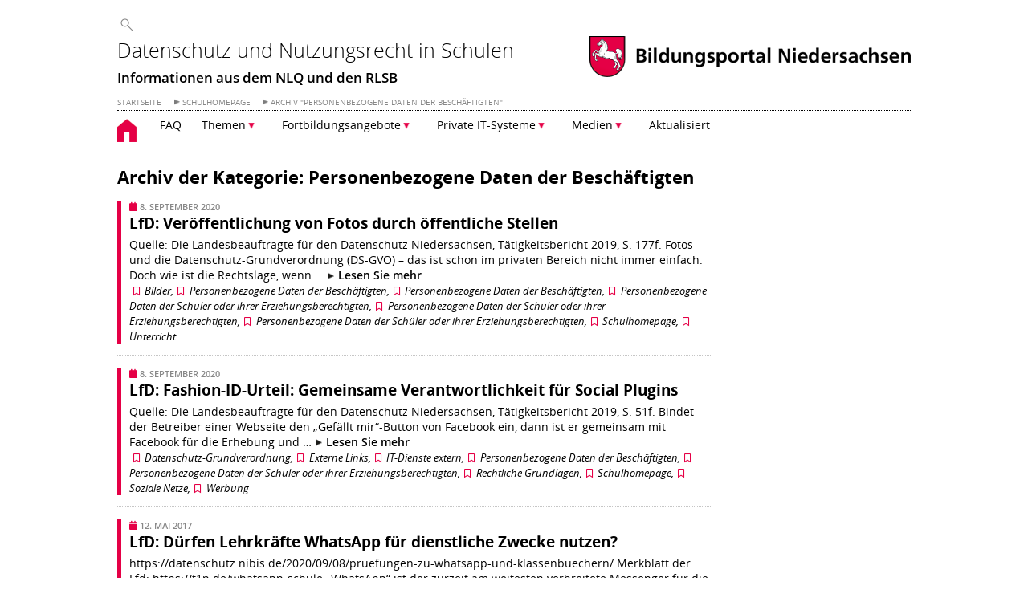

--- FILE ---
content_type: text/html; charset=UTF-8
request_url: https://datenschutz.nibis.de/category/schulhomepage/personenbezogene-daten-der-beschaeftigten-schulhomepage/
body_size: 22847
content:
<!DOCTYPE html>
<!--[if IE 7]>
<html class="ie ie7" lang="de">
<![endif]-->
<!--[if IE 8]>
<html class="ie ie8" lang="de">
<![endif]-->
<!--[if !(IE 7) & !(IE 8)]><!-->
<html lang="de">
<!--<![endif]-->
<head>
	<meta charset="UTF-8">
	<meta name="viewport" content="width=device-width">
	<title>Personenbezogene Daten der Beschäftigten | Datenschutz und Nutzungsrecht in Schulen</title>
	<link rel="profile" href="http://gmpg.org/xfn/11">
	<link rel="pingback" href="https://datenschutz.nibis.de/xmlrpc.php">
	<!--[if lt IE 9]>
	<script src="https://datenschutz.nibis.de/wp-content/themes/twentythirteen/js/html5.js"></script>
	<![endif]-->
	<meta name='robots' content='max-image-preview:large' />
<link rel='dns-prefetch' href='//wordpress.nibis.de' />
<link rel="alternate" type="application/rss+xml" title="Datenschutz und Nutzungsrecht in Schulen &raquo; Feed" href="https://datenschutz.nibis.de/feed/" />
<link rel="alternate" type="application/rss+xml" title="Datenschutz und Nutzungsrecht in Schulen &raquo; Kommentar-Feed" href="https://datenschutz.nibis.de/comments/feed/" />
<link rel="alternate" type="application/rss+xml" title="Datenschutz und Nutzungsrecht in Schulen &raquo; Kategorie-Feed für Personenbezogene Daten der Beschäftigten" href="https://datenschutz.nibis.de/category/schulhomepage/personenbezogene-daten-der-beschaeftigten-schulhomepage/feed/" />
<style id='wp-img-auto-sizes-contain-inline-css'>
img:is([sizes=auto i],[sizes^="auto," i]){contain-intrinsic-size:3000px 1500px}
/*# sourceURL=wp-img-auto-sizes-contain-inline-css */
</style>
<style id='wp-emoji-styles-inline-css'>

	img.wp-smiley, img.emoji {
		display: inline !important;
		border: none !important;
		box-shadow: none !important;
		height: 1em !important;
		width: 1em !important;
		margin: 0 0.07em !important;
		vertical-align: -0.1em !important;
		background: none !important;
		padding: 0 !important;
	}
/*# sourceURL=wp-emoji-styles-inline-css */
</style>
<style id='wp-block-library-inline-css'>
:root{--wp-block-synced-color:#7a00df;--wp-block-synced-color--rgb:122,0,223;--wp-bound-block-color:var(--wp-block-synced-color);--wp-editor-canvas-background:#ddd;--wp-admin-theme-color:#007cba;--wp-admin-theme-color--rgb:0,124,186;--wp-admin-theme-color-darker-10:#006ba1;--wp-admin-theme-color-darker-10--rgb:0,107,160.5;--wp-admin-theme-color-darker-20:#005a87;--wp-admin-theme-color-darker-20--rgb:0,90,135;--wp-admin-border-width-focus:2px}@media (min-resolution:192dpi){:root{--wp-admin-border-width-focus:1.5px}}.wp-element-button{cursor:pointer}:root .has-very-light-gray-background-color{background-color:#eee}:root .has-very-dark-gray-background-color{background-color:#313131}:root .has-very-light-gray-color{color:#eee}:root .has-very-dark-gray-color{color:#313131}:root .has-vivid-green-cyan-to-vivid-cyan-blue-gradient-background{background:linear-gradient(135deg,#00d084,#0693e3)}:root .has-purple-crush-gradient-background{background:linear-gradient(135deg,#34e2e4,#4721fb 50%,#ab1dfe)}:root .has-hazy-dawn-gradient-background{background:linear-gradient(135deg,#faaca8,#dad0ec)}:root .has-subdued-olive-gradient-background{background:linear-gradient(135deg,#fafae1,#67a671)}:root .has-atomic-cream-gradient-background{background:linear-gradient(135deg,#fdd79a,#004a59)}:root .has-nightshade-gradient-background{background:linear-gradient(135deg,#330968,#31cdcf)}:root .has-midnight-gradient-background{background:linear-gradient(135deg,#020381,#2874fc)}:root{--wp--preset--font-size--normal:16px;--wp--preset--font-size--huge:42px}.has-regular-font-size{font-size:1em}.has-larger-font-size{font-size:2.625em}.has-normal-font-size{font-size:var(--wp--preset--font-size--normal)}.has-huge-font-size{font-size:var(--wp--preset--font-size--huge)}.has-text-align-center{text-align:center}.has-text-align-left{text-align:left}.has-text-align-right{text-align:right}.has-fit-text{white-space:nowrap!important}#end-resizable-editor-section{display:none}.aligncenter{clear:both}.items-justified-left{justify-content:flex-start}.items-justified-center{justify-content:center}.items-justified-right{justify-content:flex-end}.items-justified-space-between{justify-content:space-between}.screen-reader-text{border:0;clip-path:inset(50%);height:1px;margin:-1px;overflow:hidden;padding:0;position:absolute;width:1px;word-wrap:normal!important}.screen-reader-text:focus{background-color:#ddd;clip-path:none;color:#444;display:block;font-size:1em;height:auto;left:5px;line-height:normal;padding:15px 23px 14px;text-decoration:none;top:5px;width:auto;z-index:100000}html :where(.has-border-color){border-style:solid}html :where([style*=border-top-color]){border-top-style:solid}html :where([style*=border-right-color]){border-right-style:solid}html :where([style*=border-bottom-color]){border-bottom-style:solid}html :where([style*=border-left-color]){border-left-style:solid}html :where([style*=border-width]){border-style:solid}html :where([style*=border-top-width]){border-top-style:solid}html :where([style*=border-right-width]){border-right-style:solid}html :where([style*=border-bottom-width]){border-bottom-style:solid}html :where([style*=border-left-width]){border-left-style:solid}html :where(img[class*=wp-image-]){height:auto;max-width:100%}:where(figure){margin:0 0 1em}html :where(.is-position-sticky){--wp-admin--admin-bar--position-offset:var(--wp-admin--admin-bar--height,0px)}@media screen and (max-width:600px){html :where(.is-position-sticky){--wp-admin--admin-bar--position-offset:0px}}

/*# sourceURL=wp-block-library-inline-css */
</style><style id='global-styles-inline-css'>
:root{--wp--preset--aspect-ratio--square: 1;--wp--preset--aspect-ratio--4-3: 4/3;--wp--preset--aspect-ratio--3-4: 3/4;--wp--preset--aspect-ratio--3-2: 3/2;--wp--preset--aspect-ratio--2-3: 2/3;--wp--preset--aspect-ratio--16-9: 16/9;--wp--preset--aspect-ratio--9-16: 9/16;--wp--preset--color--black: #000000;--wp--preset--color--cyan-bluish-gray: #abb8c3;--wp--preset--color--white: #fff;--wp--preset--color--pale-pink: #f78da7;--wp--preset--color--vivid-red: #cf2e2e;--wp--preset--color--luminous-vivid-orange: #ff6900;--wp--preset--color--luminous-vivid-amber: #fcb900;--wp--preset--color--light-green-cyan: #7bdcb5;--wp--preset--color--vivid-green-cyan: #00d084;--wp--preset--color--pale-cyan-blue: #8ed1fc;--wp--preset--color--vivid-cyan-blue: #0693e3;--wp--preset--color--vivid-purple: #9b51e0;--wp--preset--color--dark-gray: #141412;--wp--preset--color--red: #bc360a;--wp--preset--color--medium-orange: #db572f;--wp--preset--color--light-orange: #ea9629;--wp--preset--color--yellow: #fbca3c;--wp--preset--color--dark-brown: #220e10;--wp--preset--color--medium-brown: #722d19;--wp--preset--color--light-brown: #eadaa6;--wp--preset--color--beige: #e8e5ce;--wp--preset--color--off-white: #f7f5e7;--wp--preset--gradient--vivid-cyan-blue-to-vivid-purple: linear-gradient(135deg,rgb(6,147,227) 0%,rgb(155,81,224) 100%);--wp--preset--gradient--light-green-cyan-to-vivid-green-cyan: linear-gradient(135deg,rgb(122,220,180) 0%,rgb(0,208,130) 100%);--wp--preset--gradient--luminous-vivid-amber-to-luminous-vivid-orange: linear-gradient(135deg,rgb(252,185,0) 0%,rgb(255,105,0) 100%);--wp--preset--gradient--luminous-vivid-orange-to-vivid-red: linear-gradient(135deg,rgb(255,105,0) 0%,rgb(207,46,46) 100%);--wp--preset--gradient--very-light-gray-to-cyan-bluish-gray: linear-gradient(135deg,rgb(238,238,238) 0%,rgb(169,184,195) 100%);--wp--preset--gradient--cool-to-warm-spectrum: linear-gradient(135deg,rgb(74,234,220) 0%,rgb(151,120,209) 20%,rgb(207,42,186) 40%,rgb(238,44,130) 60%,rgb(251,105,98) 80%,rgb(254,248,76) 100%);--wp--preset--gradient--blush-light-purple: linear-gradient(135deg,rgb(255,206,236) 0%,rgb(152,150,240) 100%);--wp--preset--gradient--blush-bordeaux: linear-gradient(135deg,rgb(254,205,165) 0%,rgb(254,45,45) 50%,rgb(107,0,62) 100%);--wp--preset--gradient--luminous-dusk: linear-gradient(135deg,rgb(255,203,112) 0%,rgb(199,81,192) 50%,rgb(65,88,208) 100%);--wp--preset--gradient--pale-ocean: linear-gradient(135deg,rgb(255,245,203) 0%,rgb(182,227,212) 50%,rgb(51,167,181) 100%);--wp--preset--gradient--electric-grass: linear-gradient(135deg,rgb(202,248,128) 0%,rgb(113,206,126) 100%);--wp--preset--gradient--midnight: linear-gradient(135deg,rgb(2,3,129) 0%,rgb(40,116,252) 100%);--wp--preset--gradient--autumn-brown: linear-gradient(135deg, rgba(226,45,15,1) 0%, rgba(158,25,13,1) 100%);--wp--preset--gradient--sunset-yellow: linear-gradient(135deg, rgba(233,139,41,1) 0%, rgba(238,179,95,1) 100%);--wp--preset--gradient--light-sky: linear-gradient(135deg,rgba(228,228,228,1.0) 0%,rgba(208,225,252,1.0) 100%);--wp--preset--gradient--dark-sky: linear-gradient(135deg,rgba(0,0,0,1.0) 0%,rgba(56,61,69,1.0) 100%);--wp--preset--font-size--small: 13px;--wp--preset--font-size--medium: 20px;--wp--preset--font-size--large: 36px;--wp--preset--font-size--x-large: 42px;--wp--preset--spacing--20: 0.44rem;--wp--preset--spacing--30: 0.67rem;--wp--preset--spacing--40: 1rem;--wp--preset--spacing--50: 1.5rem;--wp--preset--spacing--60: 2.25rem;--wp--preset--spacing--70: 3.38rem;--wp--preset--spacing--80: 5.06rem;--wp--preset--shadow--natural: 6px 6px 9px rgba(0, 0, 0, 0.2);--wp--preset--shadow--deep: 12px 12px 50px rgba(0, 0, 0, 0.4);--wp--preset--shadow--sharp: 6px 6px 0px rgba(0, 0, 0, 0.2);--wp--preset--shadow--outlined: 6px 6px 0px -3px rgb(255, 255, 255), 6px 6px rgb(0, 0, 0);--wp--preset--shadow--crisp: 6px 6px 0px rgb(0, 0, 0);}:where(.is-layout-flex){gap: 0.5em;}:where(.is-layout-grid){gap: 0.5em;}body .is-layout-flex{display: flex;}.is-layout-flex{flex-wrap: wrap;align-items: center;}.is-layout-flex > :is(*, div){margin: 0;}body .is-layout-grid{display: grid;}.is-layout-grid > :is(*, div){margin: 0;}:where(.wp-block-columns.is-layout-flex){gap: var(--wp--style--columns-gap-default,2em);}:where(.wp-block-columns.is-layout-grid){gap: var(--wp--style--columns-gap-default,2em);}:where(.wp-block-post-template.is-layout-flex){gap: 1.25em;}:where(.wp-block-post-template.is-layout-grid){gap: 1.25em;}.has-black-color{color: var(--wp--preset--color--black) !important;}.has-cyan-bluish-gray-color{color: var(--wp--preset--color--cyan-bluish-gray) !important;}.has-white-color{color: var(--wp--preset--color--white) !important;}.has-pale-pink-color{color: var(--wp--preset--color--pale-pink) !important;}.has-vivid-red-color{color: var(--wp--preset--color--vivid-red) !important;}.has-luminous-vivid-orange-color{color: var(--wp--preset--color--luminous-vivid-orange) !important;}.has-luminous-vivid-amber-color{color: var(--wp--preset--color--luminous-vivid-amber) !important;}.has-light-green-cyan-color{color: var(--wp--preset--color--light-green-cyan) !important;}.has-vivid-green-cyan-color{color: var(--wp--preset--color--vivid-green-cyan) !important;}.has-pale-cyan-blue-color{color: var(--wp--preset--color--pale-cyan-blue) !important;}.has-vivid-cyan-blue-color{color: var(--wp--preset--color--vivid-cyan-blue) !important;}.has-vivid-purple-color{color: var(--wp--preset--color--vivid-purple) !important;}.has-black-background-color{background-color: var(--wp--preset--color--black) !important;}.has-cyan-bluish-gray-background-color{background-color: var(--wp--preset--color--cyan-bluish-gray) !important;}.has-white-background-color{background-color: var(--wp--preset--color--white) !important;}.has-pale-pink-background-color{background-color: var(--wp--preset--color--pale-pink) !important;}.has-vivid-red-background-color{background-color: var(--wp--preset--color--vivid-red) !important;}.has-luminous-vivid-orange-background-color{background-color: var(--wp--preset--color--luminous-vivid-orange) !important;}.has-luminous-vivid-amber-background-color{background-color: var(--wp--preset--color--luminous-vivid-amber) !important;}.has-light-green-cyan-background-color{background-color: var(--wp--preset--color--light-green-cyan) !important;}.has-vivid-green-cyan-background-color{background-color: var(--wp--preset--color--vivid-green-cyan) !important;}.has-pale-cyan-blue-background-color{background-color: var(--wp--preset--color--pale-cyan-blue) !important;}.has-vivid-cyan-blue-background-color{background-color: var(--wp--preset--color--vivid-cyan-blue) !important;}.has-vivid-purple-background-color{background-color: var(--wp--preset--color--vivid-purple) !important;}.has-black-border-color{border-color: var(--wp--preset--color--black) !important;}.has-cyan-bluish-gray-border-color{border-color: var(--wp--preset--color--cyan-bluish-gray) !important;}.has-white-border-color{border-color: var(--wp--preset--color--white) !important;}.has-pale-pink-border-color{border-color: var(--wp--preset--color--pale-pink) !important;}.has-vivid-red-border-color{border-color: var(--wp--preset--color--vivid-red) !important;}.has-luminous-vivid-orange-border-color{border-color: var(--wp--preset--color--luminous-vivid-orange) !important;}.has-luminous-vivid-amber-border-color{border-color: var(--wp--preset--color--luminous-vivid-amber) !important;}.has-light-green-cyan-border-color{border-color: var(--wp--preset--color--light-green-cyan) !important;}.has-vivid-green-cyan-border-color{border-color: var(--wp--preset--color--vivid-green-cyan) !important;}.has-pale-cyan-blue-border-color{border-color: var(--wp--preset--color--pale-cyan-blue) !important;}.has-vivid-cyan-blue-border-color{border-color: var(--wp--preset--color--vivid-cyan-blue) !important;}.has-vivid-purple-border-color{border-color: var(--wp--preset--color--vivid-purple) !important;}.has-vivid-cyan-blue-to-vivid-purple-gradient-background{background: var(--wp--preset--gradient--vivid-cyan-blue-to-vivid-purple) !important;}.has-light-green-cyan-to-vivid-green-cyan-gradient-background{background: var(--wp--preset--gradient--light-green-cyan-to-vivid-green-cyan) !important;}.has-luminous-vivid-amber-to-luminous-vivid-orange-gradient-background{background: var(--wp--preset--gradient--luminous-vivid-amber-to-luminous-vivid-orange) !important;}.has-luminous-vivid-orange-to-vivid-red-gradient-background{background: var(--wp--preset--gradient--luminous-vivid-orange-to-vivid-red) !important;}.has-very-light-gray-to-cyan-bluish-gray-gradient-background{background: var(--wp--preset--gradient--very-light-gray-to-cyan-bluish-gray) !important;}.has-cool-to-warm-spectrum-gradient-background{background: var(--wp--preset--gradient--cool-to-warm-spectrum) !important;}.has-blush-light-purple-gradient-background{background: var(--wp--preset--gradient--blush-light-purple) !important;}.has-blush-bordeaux-gradient-background{background: var(--wp--preset--gradient--blush-bordeaux) !important;}.has-luminous-dusk-gradient-background{background: var(--wp--preset--gradient--luminous-dusk) !important;}.has-pale-ocean-gradient-background{background: var(--wp--preset--gradient--pale-ocean) !important;}.has-electric-grass-gradient-background{background: var(--wp--preset--gradient--electric-grass) !important;}.has-midnight-gradient-background{background: var(--wp--preset--gradient--midnight) !important;}.has-small-font-size{font-size: var(--wp--preset--font-size--small) !important;}.has-medium-font-size{font-size: var(--wp--preset--font-size--medium) !important;}.has-large-font-size{font-size: var(--wp--preset--font-size--large) !important;}.has-x-large-font-size{font-size: var(--wp--preset--font-size--x-large) !important;}
/*# sourceURL=global-styles-inline-css */
</style>

<style id='classic-theme-styles-inline-css'>
/*! This file is auto-generated */
.wp-block-button__link{color:#fff;background-color:#32373c;border-radius:9999px;box-shadow:none;text-decoration:none;padding:calc(.667em + 2px) calc(1.333em + 2px);font-size:1.125em}.wp-block-file__button{background:#32373c;color:#fff;text-decoration:none}
/*# sourceURL=/wp-includes/css/classic-themes.min.css */
</style>
<link rel='stylesheet' id='wp-components-css' href='https://datenschutz.nibis.de/wp-includes/css/dist/components/style.min.css?ver=6.9' media='all' />
<link rel='stylesheet' id='wp-preferences-css' href='https://datenschutz.nibis.de/wp-includes/css/dist/preferences/style.min.css?ver=6.9' media='all' />
<link rel='stylesheet' id='wp-block-editor-css' href='https://datenschutz.nibis.de/wp-includes/css/dist/block-editor/style.min.css?ver=6.9' media='all' />
<link rel='stylesheet' id='wp-reusable-blocks-css' href='https://datenschutz.nibis.de/wp-includes/css/dist/reusable-blocks/style.min.css?ver=6.9' media='all' />
<link rel='stylesheet' id='wp-patterns-css' href='https://datenschutz.nibis.de/wp-includes/css/dist/patterns/style.min.css?ver=6.9' media='all' />
<link rel='stylesheet' id='wp-editor-css' href='https://datenschutz.nibis.de/wp-includes/css/dist/editor/style.min.css?ver=6.9' media='all' />
<link rel='stylesheet' id='block-robo-gallery-style-css-css' href='https://datenschutz.nibis.de/wp-content/plugins/robo-gallery/includes/extensions/block/dist/blocks.style.build.css?ver=5.1.1' media='all' />
<link rel='stylesheet' id='twentig-blocks-css' href='https://datenschutz.nibis.de/wp-content/plugins/twentig/dist/style-index.css?ver=0078103f825eb552f6f7' media='all' />
<style id='twentig-blocks-inline-css'>
@media (width < 768px) { .tw-sm-hidden { display: none !important; }}@media (768px <= width < 1024px) { .tw-md-hidden { display: none !important; }}@media (width >= 1024px) { .tw-lg-hidden { display: none !important; }}
.tw-mt-0{margin-top:0px!important;}.tw-mb-0{margin-bottom:0px!important;}.tw-mt-1{margin-top:5px!important;}.tw-mb-1{margin-bottom:5px!important;}.tw-mt-2{margin-top:10px!important;}.tw-mb-2{margin-bottom:10px!important;}.tw-mt-3{margin-top:15px!important;}.tw-mb-3{margin-bottom:15px!important;}.tw-mt-4{margin-top:20px!important;}.tw-mb-4{margin-bottom:20px!important;}.tw-mt-5{margin-top:30px!important;}.tw-mb-5{margin-bottom:30px!important;}.tw-mt-6{margin-top:40px!important;}.tw-mb-6{margin-bottom:40px!important;}.tw-mt-7{margin-top:50px!important;}.tw-mb-7{margin-bottom:50px!important;}.tw-mt-8{margin-top:60px!important;}.tw-mb-8{margin-bottom:60px!important;}.tw-mt-9{margin-top:80px!important;}.tw-mb-9{margin-bottom:80px!important;}.tw-mt-10{margin-top:100px!important;}.tw-mb-10{margin-bottom:100px!important;}.tw-mt-auto{margin-top:auto!important;}.tw-mb-auto{margin-bottom:auto!important;}
/*# sourceURL=twentig-blocks-inline-css */
</style>
<style id='calendar-style-inline-css'>
    .calnk a:hover {
        background-position:0 0;
        text-decoration:none;  
        color:#000000;
        border-bottom:1px dotted #000000;
     }
    .calnk a:visited {
        text-decoration:none;
        color:#000000;
        border-bottom:1px dotted #000000;
    }
    .calnk a {
        text-decoration:none; 
        color:#000000; 
        border-bottom:1px dotted #000000;
    }
    .calnk a > span {
        display:none; 
    }
    .calnk a:hover > span {
        color:#333333; 
        background:#F6F79B; 
        display:block;
        position:absolute; 
        margin-top:1px; 
        padding:5px; 
        width:auto;
        z-index:100;
        line-height:1.2em;
    }
    .calendar-table {
        border:0 !important;
        width:100% !important;
        border-collapse:separate !important;
        border-spacing:2px !important;
    }
    .calendar-heading {
        height:25px;
        text-align:center;
        background-color:#E4EBE3;
    }
    .calendar-next {
        width:20%;
        text-align:center;
        border:none;
    }
    .calendar-prev {
        width:20%;
        text-align:center;
        border:none;
    }
    .calendar-month {
        width:60%;
        text-align:center;
        font-weight:bold;
        border:none;
    }
    .normal-day-heading {
        text-align:center;
        width:25px;
        height:25px;
        font-size:0.8em;
        border:1px solid #DFE6DE;
        background-color:#EBF2EA;
    }
    .weekend-heading {
        text-align:center;
        width:25px;
        height:25px;
        font-size:0.8em;
        border:1px solid #DFE6DE;
        background-color:#EBF2EA;
        color:#FF0000;
    }
    .day-with-date {
        vertical-align:text-top;
        text-align:left;
        width:60px;
        height:60px;
        border:1px solid #DFE6DE;
    }
    .no-events {

    }
    .day-without-date {
        width:60px;
        height:60px;
        border:1px solid #E9F0E8;
    }
    span.weekend {
        color:#FF0000;
    }
    .current-day {
        vertical-align:text-top;
        text-align:left;
        width:60px;
        height:60px;
        border:1px solid #BFBFBF;
        background-color:#E4EBE3;
    }
    span.event {
        font-size:0.75em;
    }
    .kjo-link {
        font-size:0.75em;
        text-align:center;
    }
    .calendar-date-switcher {
        height:25px;
        text-align:center;
        border:1px solid #D6DED5;
        background-color:#E4EBE3;
    }
    .calendar-date-switcher form {
        margin:2px;
    }
    .calendar-date-switcher input {
        border:1px #D6DED5 solid;
        margin:0;
    }
    .calendar-date-switcher input[type=submit] {
        padding:3px 10px;
    }
    .calendar-date-switcher select {
        border:1px #D6DED5 solid;
        margin:0;
    }
    .calnk a:hover span span.event-title {
        padding:0;
        text-align:center;
        font-weight:bold;
        font-size:1.2em;
        margin-left:0px;
    }
    .calnk a:hover span span.event-title-break {
        display:block;
        width:96%;
        text-align:center;
        height:1px;
        margin-top:5px;
        margin-right:2%;
        padding:0;
        background-color:#000000;
        margin-left:0px;
    }
    .calnk a:hover span span.event-content-break {
        display:block;
        width:96%;
        text-align:center;
        height:1px;
        margin-top:5px;
        margin-right:2%;
        padding:0;
        background-color:#000000;
        margin-left:0px;
    }
    .page-upcoming-events {
        font-size:80%;
    }
    .page-todays-events {
        font-size:80%;
    }
    .calendar-table table,
    .calendar-table tbody,
    .calendar-table tr,
    .calendar-table td {
        margin:0 !important;
        padding:0 !important;
    }
    table.calendar-table {
        margin-bottom:5px !important;
    }
    .cat-key {
        width:100%;
        margin-top:30px;
        padding:5px;
        border:0 !important;
    }
    .cal-separate {
       border:0 !important;
       margin-top:10px;
    }
    table.cat-key {
       margin-top:5px !important;
       border:1px solid #DFE6DE !important;
       border-collapse:separate !important;
       border-spacing:4px !important;
       margin-left:2px !important;
       width:99.5% !important;
       margin-bottom:5px !important;
    }
    .minical-day {
       background-color:#F6F79B;
    }
    .cat-key td {
       border:0 !important;
    }
/*# sourceURL=calendar-style-inline-css */
</style>
<link rel='stylesheet' id='dashicons-css' href='https://datenschutz.nibis.de/wp-includes/css/dashicons.min.css?ver=6.9' media='all' />
<link rel='stylesheet' id='cmplz-general-css' href='https://datenschutz.nibis.de/wp-content/plugins/complianz-gdpr/assets/css/cookieblocker.min.css?ver=1765380915' media='all' />
<link rel='stylesheet' id='genericons-css' href='https://datenschutz.nibis.de/wp-content/themes/twentythirteen/genericons/genericons.css?ver=20251101' media='all' />
<link rel='stylesheet' id='twentythirteen-style-css' href='https://datenschutz.nibis.de/wp-content/themes/niedersachsenklar-bildungsportal/style.css?ver=20251202' media='all' />
<link rel='stylesheet' id='twentythirteen-block-style-css' href='https://datenschutz.nibis.de/wp-content/themes/twentythirteen/css/blocks.css?ver=20240520' media='all' />
<link rel='stylesheet' id='tablepress-default-css' href='https://datenschutz.nibis.de/wp-content/plugins/tablepress/css/build/default.css?ver=3.2.5' media='all' />
<link rel='stylesheet' id='msl-main-css' href='https://wordpress.nibis.de/datenschutz/wp-content/plugins/master-slider/public/assets/css/masterslider.main.css?ver=3.11.0' media='all' />
<link rel='stylesheet' id='msl-custom-css' href='https://wordpress.nibis.de/datenschutz/files/master-slider/custom.css?ver=1.9' media='all' />
<link rel='stylesheet' id='ics-calendar-css' href='https://datenschutz.nibis.de/wp-content/plugins/ics-calendar/assets/style.min.css?ver=11.7.0.4' media='all' />
<link rel='stylesheet' id='nibis-css' href='https://datenschutz.nibis.de/wp-content/themes/niedersachsenklar-bildungsportal/css/nibis.css?ver=1.0' media='all' />
<link rel='stylesheet' id='open-sans-css' href='https://datenschutz.nibis.de/wp-content/themes/niedersachsenklar-bildungsportal/css/open-sans.css?ver=1.0' media='all' />
<link rel='stylesheet' id='fonts-css' href='https://datenschutz.nibis.de/wp-content/themes/niedersachsenklar-bildungsportal/css/fonts.css?ver=1.0' media='all' />
<link rel='stylesheet' id='fontawesome-css' href='https://datenschutz.nibis.de/wp-content/themes/niedersachsenklar-bildungsportal/css/all.min.css?ver=1.0' media='all' />
<link rel='stylesheet' id='__EPYT__style-css' href='https://datenschutz.nibis.de/wp-content/plugins/youtube-embed-plus/styles/ytprefs.min.css?ver=14.2.3.3' media='all' />
<style id='__EPYT__style-inline-css'>

                .epyt-gallery-thumb {
                        width: 33.333%;
                }
                
/*# sourceURL=__EPYT__style-inline-css */
</style>
<script src="https://datenschutz.nibis.de/wp-includes/js/jquery/jquery.min.js?ver=3.7.1" id="jquery-core-js"></script>
<script src="https://datenschutz.nibis.de/wp-includes/js/jquery/jquery-migrate.min.js?ver=3.4.1" id="jquery-migrate-js"></script>
<script id="rmp_menu_scripts-js-extra">
var rmp_menu = {"ajaxURL":"https://datenschutz.nibis.de/wp-admin/admin-ajax.php","wp_nonce":"25dde95fc0","menu":[]};
//# sourceURL=rmp_menu_scripts-js-extra
</script>
<script src="https://wordpress.nibis.de/datenschutz/wp-content/plugins/responsive-menu/v4.0.0/assets/js/rmp-menu.js?ver=4.6.0" id="rmp_menu_scripts-js"></script>
<script src="https://datenschutz.nibis.de/wp-content/themes/twentythirteen/js/functions.js?ver=20250727" id="twentythirteen-script-js" defer data-wp-strategy="defer"></script>
<script id="__ytprefs__-js-extra">
var _EPYT_ = {"ajaxurl":"https://datenschutz.nibis.de/wp-admin/admin-ajax.php","security":"7bd2cb92e6","gallery_scrolloffset":"20","eppathtoscripts":"https://datenschutz.nibis.de/wp-content/plugins/youtube-embed-plus/scripts/","eppath":"https://datenschutz.nibis.de/wp-content/plugins/youtube-embed-plus/","epresponsiveselector":"[\"iframe.__youtube_prefs_widget__\"]","epdovol":"1","version":"14.2.3.3","evselector":"iframe.__youtube_prefs__[src], iframe[src*=\"youtube.com/embed/\"], iframe[src*=\"youtube-nocookie.com/embed/\"]","ajax_compat":"","maxres_facade":"eager","ytapi_load":"light","pause_others":"","stopMobileBuffer":"1","facade_mode":"","not_live_on_channel":""};
//# sourceURL=__ytprefs__-js-extra
</script>
<script src="https://datenschutz.nibis.de/wp-content/plugins/youtube-embed-plus/scripts/ytprefs.min.js?ver=14.2.3.3" id="__ytprefs__-js"></script>
<link rel="https://api.w.org/" href="https://datenschutz.nibis.de/wp-json/" /><link rel="alternate" title="JSON" type="application/json" href="https://datenschutz.nibis.de/wp-json/wp/v2/categories/23" /><link rel="EditURI" type="application/rsd+xml" title="RSD" href="https://datenschutz.nibis.de/xmlrpc.php?rsd" />
<meta name="generator" content="WordPress 6.9" />
<script>var ms_grabbing_curosr = 'https://wordpress.nibis.de/datenschutz/wp-content/plugins/master-slider/public/assets/css/common/grabbing.cur', ms_grab_curosr = 'https://wordpress.nibis.de/datenschutz/wp-content/plugins/master-slider/public/assets/css/common/grab.cur';</script>
<meta name="generator" content="MasterSlider 3.11.0 - Responsive Touch Image Slider | avt.li/msf" />

<!-- WP Menubar 5.9.4: start CSS -->
<!-- WP Menubar 5.9.4: end CSS -->
<noscript><style>.tw-block-animation{opacity:1;transform:none;clip-path:none;}</style></noscript>
<script src='https://wordpress.nibis.de/?dm=b0b925798b03f0007b997462dc51413f&amp;action=load&amp;blogid=83&amp;siteid=1&amp;t=317504962&amp;back=https%3A%2F%2Fdatenschutz.nibis.de%2Fcategory%2Fschulhomepage%2Fpersonenbezogene-daten-der-beschaeftigten-schulhomepage%2F' type='text/javascript'></script><link rel="icon" href="https://wordpress.nibis.de/datenschutz/files/cropped-Datenschutz-1-32x32.png" sizes="32x32" />
<link rel="icon" href="https://wordpress.nibis.de/datenschutz/files/cropped-Datenschutz-1-192x192.png" sizes="192x192" />
<link rel="apple-touch-icon" href="https://wordpress.nibis.de/datenschutz/files/cropped-Datenschutz-1-180x180.png" />
<meta name="msapplication-TileImage" content="https://wordpress.nibis.de/datenschutz/files/cropped-Datenschutz-1-270x270.png" />
</head>

<body class="archive category category-personenbezogene-daten-der-beschaeftigten-schulhomepage category-23 wp-embed-responsive wp-theme-twentythirteen wp-child-theme-niedersachsenklar-bildungsportal _masterslider _ms_version_3.11.0">
	<div id="page" class="hfeed site">
            <div class="section headnav">
                <div class="suchbutton"></div>
                <div class="search_form_wrapper">
                    <form role="search" method="get" class="search-form" action="https://datenschutz.nibis.de/">
    <label>
        <span class="screen-reader-text">Suche nach:</span>
        <input type="search" class="search-field"
            placeholder="Suche …"
            value="" name="s"
            title="Suche nach:" />
    </label>
    <button type="submit" class="search-submit"><i class="far fa-search"></i> Suchen</button>
</form>                </div>                
            </div>
            <div class="section logorow">
                <a class="home-link" href="https://datenschutz.nibis.de/" title="Datenschutz und Nutzungsrecht in Schulen" rel="home">
                    <h2 class="site-title">Datenschutz und Nutzungsrecht in Schulen</h2><h3 class="site-description">Informationen aus dem NLQ und den RLSB</h3>                    
                </a>
                <a href="https://bildungsportal-niedersachsen.de/" title="Link zum Bildungsportal" class="home">
                    <img src="https://datenschutz.nibis.de/wp-content/themes/niedersachsenklar-bildungsportal/img/bip_2023.png" border="0" class="ndslogo">
                    <!-- <span class="klar blink"><!-- #.klar hinter das Logo setzen: -->
                        <!--<img src="https://datenschutz.nibis.de/wp-content/themes/niedersachsenklar-bildungsportal/img/klar.png" alt="klar">-->
                    <!--</span> -->
                </a>                 
            </div> 
            <div class="section breadcrumb ">
                <ul class="breadcrumbs" itemscope itemtype="http://schema.org/BreadcrumbList"><li itemprop="itemListElement" itemscope itemtype="http://schema.org/ListItem"><a class="breadcrumbs__link" href="https://datenschutz.nibis.de/" itemprop="item"><span itemprop="name">Startseite</span></a><meta itemprop="position" content="1" /></li><li itemprop="itemListElement" itemscope itemtype="http://schema.org/ListItem"><a class="breadcrumbs__link" href="https://datenschutz.nibis.de/category/schulhomepage/" itemprop="item"><span itemprop="name">Schulhomepage</span></a><meta itemprop="position" content="2" /></li><li class="breadcrumbs__current">Archiv "Personenbezogene Daten der Beschäftigten"</li></ul><!-- .breadcrumbs -->            </div>
            <header id="masthead" class="site-header" role="banner">
                <div id="navbar" class="navbar">
                    <nav id="site-navigation" class="navigation main-navigation" role="navigation">					
                        <a class="screen-reader-text skip-link" href="#content" title="Zum Inhalt springen">Zum Inhalt springen</a>
                        <a class="home" href="https://datenschutz.nibis.de/" rel="home"></a>
                        <div class="hamburger mobil"></div>
                        <div class="suchbutton mobil"></div>
                        <div class="logo mobil">
                            <img src="https://datenschutz.nibis.de/wp-content/themes/niedersachsenklar-bildungsportal/img/bip_2023_mobil.png" border="0" class="ndslogo mobil">
                            <!-- <span class="klar blink  mobil"><!-- #.klar hinter das Logo setzen: -->
                                <!-- <img src="https://datenschutz.nibis.de/wp-content/themes/niedersachsenklar-bildungsportal/img/klar.png" alt="klar"> -->
                            <!-- </span> -->
                        </div>                        
                        <div class="hauptmenue">
                            <ul id="primary-menu" class="nav-menu"><li id="menu-item-2717" class="menu-item menu-item-type-custom menu-item-object-custom menu-item-is-parent"><a target="_blank" href="https://bildungsportal-niedersachsen.de/schulorganisation/datenschutz-an-schulen/dsgvo-an-schulen-und-studienseminaren/haeufige-fragen-und-antworten-zum-datenschutz" class="menu-link">FAQ</a></li>
<li id="menu-item-2716" class="menu-item menu-item-type-custom menu-item-object-custom current-menu-ancestor menu-item-has-children menu-item-is-parent"><div class="menu-link"><span>Themen</span></div>
<ul class="sub-menu">
	<li id="menu-item-203" class="menu-item menu-item-type-taxonomy menu-item-object-category menu-item-has-children"><div class="menu-link"><span>Rechtliche Grundlagen</span></div>
	<ul class="sub-menu">
		<li id="menu-item-203" class="menu-item menu-item-type-taxonomy menu-item-object-category "><a href="https://datenschutz.nibis.de/category/rechtliche-grundlagen/" class="menu-link">Übersicht Rechtliche Grundlagen</a>		<li id="menu-item-1502" class="menu-item menu-item-type-post_type menu-item-object-post"><a href="https://datenschutz.nibis.de/2018/05/03/rechtliche-grundlagen-rechtvorschriften-prinzipien/" class="menu-link">Folienvortrag (LfD)</a></li>
		<li id="menu-item-1990" class="menu-item menu-item-type-custom menu-item-object-custom"><a href="https://wordpress.nibis.de/datenschutz/bestellung-eines-datenschutzbeauftragten/" class="menu-link">Datenschutzbeauftragte(r)</a></li>
		<li id="menu-item-3160" class="menu-item menu-item-type-post_type menu-item-object-post"><a href="https://datenschutz.nibis.de/2022/05/18/das-standard-datenschutzmodell/" class="menu-link">Das Standard-Datenschutzmodell</a></li>
		<li id="menu-item-1992" class="menu-item menu-item-type-custom menu-item-object-custom"><a href="http://wordpress.nibis.de/datenschutz/files/art-5-dsgvo-2019-01-11.jpg" class="menu-link">Verarbeitungsgrundsätze</a></li>
		<li id="menu-item-2420" class="menu-item menu-item-type-taxonomy menu-item-object-category"><a href="https://datenschutz.nibis.de/category/technisch-organisatorischer-datenschutz/schulnetz/folgenabschaetzung/" class="menu-link">DS-Folgenabschätzung</a></li>
		<li id="menu-item-2008" class="menu-item menu-item-type-custom menu-item-object-custom"><a href="http://wordpress.nibis.de/datenschutz/files/art-35-dsgvo-folie-1-2019-01-11.jpg" class="menu-link">Folgenabschätzung (1)</a></li>
		<li id="menu-item-2009" class="menu-item menu-item-type-custom menu-item-object-custom"><a href="http://wordpress.nibis.de/datenschutz/files/art-35-dsgvo-folie-2-2019-01-11.jpg" class="menu-link">Folgenabschätzung (2)</a></li>
		<li id="menu-item-2080" class="menu-item menu-item-type-custom menu-item-object-custom"><a href="https://www.lfd.niedersachsen.de/download/130405" class="menu-link">Risikobewertung (komplett)</a></li>
		<li id="menu-item-2886" class="menu-item menu-item-type-post_type menu-item-object-page"><a href="https://datenschutz.nibis.de/muss-listen-zur-datenschutz-folgenabschaetzung/" class="menu-link">Muss-Liste</a></li>
		<li id="menu-item-1507" class="menu-item menu-item-type-custom menu-item-object-custom"><a target="_blank" href="http://wordpress.nibis.de/datenschutz/files/schutzstufenkonzept-2016-11-02.png" class="menu-link">Schutzstufenkonzept</a></li>
		<li id="menu-item-1876" class="menu-item menu-item-type-custom menu-item-object-custom"><a target="_blank" href="https://lfd.niedersachsen.de/startseite/themen/technik_und_organisation/schutzstufen/schutzstufen-56140.html" class="menu-link">Schutzstufenk. (erläutert)</a></li>
		<li id="menu-item-1498" class="menu-item menu-item-type-post_type menu-item-object-post"><a href="https://datenschutz.nibis.de/2013/09/24/die-verfahrensbeschreibung/" class="menu-link">Verarbeitungstätigkeiten</a></li>
		<li id="menu-item-2003" class="menu-item menu-item-type-custom menu-item-object-custom"><a href="https://wordpress.nibis.de/datenschutz/2013/10/30/datenschutzgerechte-auftragsdatenverarbeitung/" class="menu-link">Auftragsdatenverarbeitung</a></li>
		<li id="menu-item-3558" class="menu-item menu-item-type-post_type menu-item-object-post"><a target="_blank" href="https://datenschutz.nibis.de/2024/02/20/ja-ich-will-diedatenschutzrechtliche-einwilligung-imschulischen-kontext/" class="menu-link">Einwilligung</a></li>
	</ul>
</li>
	<li id="menu-item-207" class="menu-item menu-item-type-taxonomy menu-item-object-category menu-item-has-children"><div class="menu-link"><span>Technik / Organisation</span></div>
	<ul class="sub-menu">
		<li id="menu-item-207" class="menu-item menu-item-type-taxonomy menu-item-object-category "><a href="https://datenschutz.nibis.de/category/technisch-organisatorischer-datenschutz/" class="menu-link">Übersicht Technik / Organisation</a>		<li id="menu-item-290" class="menu-item menu-item-type-taxonomy menu-item-object-category menu-item-has-children"><div class="menu-link"><span>IT-Dienste intern</span></div>
		<ul class="sub-menu">
			<li id="menu-item-290" class="menu-item menu-item-type-taxonomy menu-item-object-category "><a href="https://datenschutz.nibis.de/category/technisch-organisatorischer-datenschutz/schulnetz/" class="menu-link">Übersicht IT-Dienste intern</a>			<li id="menu-item-293" class="menu-item menu-item-type-taxonomy menu-item-object-category menu-item-has-children"><div class="menu-link"><span>DS-Folgenabschätzung</span></div>
			<ul class="sub-menu">
				<li id="menu-item-293" class="menu-item menu-item-type-taxonomy menu-item-object-category "><a href="https://datenschutz.nibis.de/category/technisch-organisatorischer-datenschutz/schulnetz/folgenabschaetzung/" class="menu-link">Übersicht DS-Folgenabschätzung</a>				<li id="menu-item-2012" class="menu-item menu-item-type-custom menu-item-object-custom"><a href="http://wordpress.nibis.de/datenschutz/files/art-35-dsgvo-folie-1-2019-01-11.jpg" class="menu-link">Folgenabschätzung (1)</a></li>
				<li id="menu-item-2014" class="menu-item menu-item-type-custom menu-item-object-custom"><a href="http://wordpress.nibis.de/datenschutz/files/art-35-dsgvo-folie-2-2019-01-11.jpg" class="menu-link">Folgenabschätzung (2)</a></li>
				<li id="menu-item-2081" class="menu-item menu-item-type-custom menu-item-object-custom"><a href="https://www.lfd.niedersachsen.de/download/130405" class="menu-link">Risikobewertung (komplett)</a></li>
				<li id="menu-item-2083" class="menu-item menu-item-type-custom menu-item-object-custom"><a href="https://datenschutz.nibis.de/muss-listen-zur-datenschutz-folgenabschaetzung/" class="menu-link">Muss-Liste</a></li>
				<li id="menu-item-2016" class="menu-item menu-item-type-custom menu-item-object-custom"><a href="http://wordpress.nibis.de/datenschutz/files/schutzstufenkonzept-2016-11-02.png" class="menu-link">Schutzstufenkonzept</a></li>
				<li id="menu-item-2018" class="menu-item menu-item-type-custom menu-item-object-custom"><a href="https://wordpress.nibis.de/datenschutz/files/Schutzstufenkonzept_20101025_NI.pdf" class="menu-link">Schutzstufenk. erläutert</a></li>
			</ul>
</li>
			<li id="menu-item-292" class="menu-item menu-item-type-taxonomy menu-item-object-category"><a href="https://datenschutz.nibis.de/category/technisch-organisatorischer-datenschutz/schulnetz/verarbeitungstaetigkeiten/" class="menu-link">Verarbeitungstätigkeiten</a></li>
			<li id="menu-item-291" class="menu-item menu-item-type-taxonomy menu-item-object-category"><a href="https://datenschutz.nibis.de/category/technisch-organisatorischer-datenschutz/schulnetz/vereinbarungen/" class="menu-link">Vereinbarungen</a></li>
		</ul>
</li>
		<li id="menu-item-289" class="menu-item menu-item-type-taxonomy menu-item-object-category menu-item-has-children"><div class="menu-link"><span>IT-Dienste extern</span></div>
		<ul class="sub-menu">
			<li id="menu-item-289" class="menu-item menu-item-type-taxonomy menu-item-object-category "><a href="https://datenschutz.nibis.de/category/technisch-organisatorischer-datenschutz/it-dienste-extern/" class="menu-link">Übersicht IT-Dienste extern</a>			<li id="menu-item-447" class="menu-item menu-item-type-taxonomy menu-item-object-category"><a href="https://datenschutz.nibis.de/category/technisch-organisatorischer-datenschutz/it-dienste-extern/auftragsdatenverarbeitung/" class="menu-link">Auftragsdatenverarbeitung</a></li>
			<li id="menu-item-952" class="menu-item menu-item-type-taxonomy menu-item-object-category"><a href="https://datenschutz.nibis.de/category/technisch-organisatorischer-datenschutz/it-dienste-extern/externe-administration/" class="menu-link">externe Administration</a></li>
		</ul>
</li>
	</ul>
</li>
	<li id="menu-item-865" class="menu-item menu-item-type-post_type menu-item-object-page menu-item-has-children"><div class="menu-link"><span>Kooperationsplattformen</span></div>
	<ul class="sub-menu">
		<li id="menu-item-865" class="menu-item menu-item-type-post_type menu-item-object-page "><a href="https://datenschutz.nibis.de/lern-bzw-informations-und-kommunikationsplattformen/" class="menu-link">Übersicht Kooperationsplattformen</a>		<li id="menu-item-871" class="menu-item menu-item-type-post_type menu-item-object-page menu-item-has-children"><div class="menu-link"><span>Aspekte d. Datenschutzes</span></div>
		<ul class="sub-menu">
			<li id="menu-item-871" class="menu-item menu-item-type-post_type menu-item-object-page "><a href="https://datenschutz.nibis.de/datenschutzrechtliche-aspekte/" class="menu-link">Übersicht Aspekte d. Datenschutzes</a>			<li id="menu-item-878" class="menu-item menu-item-type-post_type menu-item-object-page"><a href="https://datenschutz.nibis.de/bestellung-eines-datenschutzbeauftragten/" class="menu-link">Datenschutzbeauftragte(r)</a></li>
			<li id="menu-item-2010" class="menu-item menu-item-type-post_type menu-item-object-post menu-item-has-children"><div class="menu-link"><span>DS-Folgenabschätzung</span></div>
			<ul class="sub-menu">
				<li id="menu-item-2010" class="menu-item menu-item-type-post_type menu-item-object-post "><a href="https://datenschutz.nibis.de/?p=294" class="menu-link">Übersicht DS-Folgenabschätzung</a>				<li id="menu-item-2013" class="menu-item menu-item-type-custom menu-item-object-custom"><a href="http://wordpress.nibis.de/datenschutz/files/art-35-dsgvo-folie-1-2019-01-11.jpg" class="menu-link">Folgenabschätzung (1)</a></li>
				<li id="menu-item-2015" class="menu-item menu-item-type-custom menu-item-object-custom"><a href="http://wordpress.nibis.de/datenschutz/files/art-35-dsgvo-folie-2-2019-01-11.jpg" class="menu-link">Folgenabschätzung (2)</a></li>
				<li id="menu-item-2887" class="menu-item menu-item-type-custom menu-item-object-custom"><a href="https://datenschutz.nibis.de/muss-listen-zur-datenschutz-folgenabschaetzung/" class="menu-link">Muss-Liste</a></li>
				<li id="menu-item-2082" class="menu-item menu-item-type-custom menu-item-object-custom"><a href="https://www.lfd.niedersachsen.de/download/130405" class="menu-link">Risikobewertung (komplett)</a></li>
				<li id="menu-item-2017" class="menu-item menu-item-type-custom menu-item-object-custom"><a href="http://wordpress.nibis.de/datenschutz/files/schutzstufenkonzept-2016-11-02.png" class="menu-link">Schutzstufenkonzept</a></li>
				<li id="menu-item-2019" class="menu-item menu-item-type-custom menu-item-object-custom"><a href="https://wordpress.nibis.de/datenschutz/files/Schutzstufenkonzept_20101025_NI.pdf" class="menu-link">Schutzstufenk. erläutert</a></li>
			</ul>
</li>
			<li id="menu-item-2011" class="menu-item menu-item-type-custom menu-item-object-custom"><a href="https://wordpress.nibis.de/datenschutz/2013/09/24/die-verfahrensbeschreibung/" class="menu-link">Verarbeitungstätigkeiten</a></li>
			<li id="menu-item-2005" class="menu-item menu-item-type-custom menu-item-object-custom"><a href="https://wordpress.nibis.de/datenschutz/2013/10/30/datenschutzgerechte-auftragsdatenverarbeitung/" class="menu-link">Auftragsdatenverarbeitung</a></li>
		</ul>
</li>
		<li id="menu-item-902" class="menu-item menu-item-type-custom menu-item-object-custom menu-item-has-children"><div class="menu-link"><span>Computer-Nutzung</span></div>
		<ul class="sub-menu">
			<li id="menu-item-891" class="menu-item menu-item-type-custom menu-item-object-custom"><a href="http://wordpress.nibis.de/datenschutz/?p=328" class="menu-link">Pädagogisches Netz</a></li>
			<li id="menu-item-898" class="menu-item menu-item-type-custom menu-item-object-custom"><a href="http://wordpress.nibis.de/datenschutz/?p=892" class="menu-link">Private Geräte</a></li>
		</ul>
</li>
		<li id="menu-item-903" class="menu-item menu-item-type-custom menu-item-object-custom menu-item-has-children"><div class="menu-link"><span>Nutzung der Plattform</span></div>
		<ul class="sub-menu">
			<li id="menu-item-913" class="menu-item menu-item-type-custom menu-item-object-custom"><a href="http://wordpress.nibis.de/datenschutz/?p=904" class="menu-link">Informationsschreiben</a></li>
			<li id="menu-item-923" class="menu-item menu-item-type-custom menu-item-object-custom"><a href="http://wordpress.nibis.de/datenschutz/?p=914" class="menu-link">Einwilligung</a></li>
		</ul>
</li>
		<li id="menu-item-930" class="menu-item menu-item-type-custom menu-item-object-custom menu-item-has-children"><div class="menu-link"><span>Administration</span></div>
		<ul class="sub-menu">
			<li id="menu-item-931" class="menu-item menu-item-type-custom menu-item-object-custom"><a href="http://wordpress.nibis.de/datenschutz/?p=924" class="menu-link">Dienstanweisung f. Admins</a></li>
			<li id="menu-item-937" class="menu-item menu-item-type-custom menu-item-object-custom"><a href="http://wordpress.nibis.de/datenschutz/?p=932" class="menu-link">Verpflichtung § 5 NDSG</a></li>
			<li id="menu-item-940" class="menu-item menu-item-type-custom menu-item-object-custom"><a href="http://wordpress.nibis.de/datenschutz/?p=938" class="menu-link">externe Administration</a></li>
			<li id="menu-item-951" class="menu-item menu-item-type-custom menu-item-object-custom"><a href="http://wordpress.nibis.de/datenschutz/?p=946" class="menu-link">Vertraulichkeitsvereinbarung</a></li>
		</ul>
</li>
		<li id="menu-item-955" class="menu-item menu-item-type-custom menu-item-object-custom"><a href="http://wordpress.nibis.de/datenschutz/?p=334" class="menu-link">Dienstvereinbarung mit dem Personalrat</a></li>
		<li id="menu-item-3059" class="menu-item menu-item-type-post_type menu-item-object-post"><a href="https://datenschutz.nibis.de/2021/11/11/rahmendienstvereinbarung-zur-nutzung-von-lern-und-unterrichtsplattformen/" class="menu-link">Rahmendienstvereinbarung zur Nutzung von Lern- und Unterrichtsplattformen (Stand 28.11.2023)</a></li>
	</ul>
</li>
	<li id="menu-item-210" class="menu-item menu-item-type-taxonomy menu-item-object-category current-category-ancestor current-menu-ancestor current-menu-parent current-category-parent menu-item-has-children"><div class="menu-link"><span>Schulhomepage</span></div>
	<ul class="sub-menu">
		<li id="menu-item-210" class="menu-item menu-item-type-taxonomy menu-item-object-category current-category-ancestor current-menu-ancestor current-menu-parent current-category-parent "><a href="https://datenschutz.nibis.de/category/schulhomepage/" class="menu-link">Übersicht Schulhomepage</a>		<li id="menu-item-236" class="menu-item menu-item-type-taxonomy menu-item-object-category"><a href="https://datenschutz.nibis.de/category/schulhomepage/personenbezogene-daten-der-schueler-oder-ihrer-erziehungsberechtigten/" class="menu-link">Schüler/Erziehungsberechtigte</a></li>
		<li id="menu-item-234" class="menu-item menu-item-type-taxonomy menu-item-object-category current-menu-item"><a href="https://datenschutz.nibis.de/category/schulhomepage/personenbezogene-daten-der-beschaeftigten-schulhomepage/" class="menu-link">Beschäftigte</a></li>
		<li id="menu-item-2719" class="menu-item menu-item-type-taxonomy menu-item-object-category"><a href="https://datenschutz.nibis.de/category/schulhomepage/bilder/" class="menu-link">Bilder</a></li>
		<li id="menu-item-143" class="menu-item menu-item-type-custom menu-item-object-custom"><a target="_blank" href="http://www.lehrer-online.de/faq-verantwortung-foren.php" class="menu-link">Gästebücher/Foren</a></li>
		<li id="menu-item-157" class="menu-item menu-item-type-taxonomy menu-item-object-category"><a href="https://datenschutz.nibis.de/category/schulhomepage/externe-links/" class="menu-link">Externe Links</a></li>
		<li id="menu-item-151" class="menu-item menu-item-type-taxonomy menu-item-object-category"><a href="https://datenschutz.nibis.de/category/schulhomepage/werbung/" class="menu-link">Werbung</a></li>
		<li id="menu-item-430" class="menu-item menu-item-type-taxonomy menu-item-object-category"><a href="https://datenschutz.nibis.de/category/schulhomepage/soziale-netze/" class="menu-link">Soziale Netze</a></li>
	</ul>
</li>
	<li id="menu-item-194" class="menu-item menu-item-type-taxonomy menu-item-object-category menu-item-has-children"><div class="menu-link"><span>Schulverwaltung</span></div>
	<ul class="sub-menu">
		<li id="menu-item-194" class="menu-item menu-item-type-taxonomy menu-item-object-category "><a href="https://datenschutz.nibis.de/category/schulverwaltung/" class="menu-link">Übersicht Schulverwaltung</a>		<li id="menu-item-238" class="menu-item menu-item-type-taxonomy menu-item-object-category"><a href="https://datenschutz.nibis.de/category/schulverwaltung/personenbezogene-daten-der-schueler-oder-ihrer-erziehungsberechtigten-schulverwaltung/" class="menu-link">Schüler/Erziehungsberechtigte</a></li>
		<li id="menu-item-237" class="menu-item menu-item-type-taxonomy menu-item-object-category"><a href="https://datenschutz.nibis.de/category/schulverwaltung/personenbezogene-daten-der-beschaeftigten-schulverwaltung/" class="menu-link">Beschäftigte</a></li>
		<li id="menu-item-280" class="menu-item menu-item-type-taxonomy menu-item-object-category"><a href="https://datenschutz.nibis.de/category/schulverwaltungssoftware/" class="menu-link">Schulverwaltungssoftware</a></li>
		<li id="menu-item-417" class="menu-item menu-item-type-custom menu-item-object-custom"><a target="_blank" href="http://www.lfd.niedersachsen.de/portal/live.php?navigation_id=27853&amp;article_id=56173&amp;_psmand=48" class="menu-link">Datenschutz am Zukunftstag</a></li>
	</ul>
</li>
	<li id="menu-item-244" class="menu-item menu-item-type-taxonomy menu-item-object-category menu-item-has-children"><div class="menu-link"><span>Unterricht</span></div>
	<ul class="sub-menu">
		<li id="menu-item-244" class="menu-item menu-item-type-taxonomy menu-item-object-category "><a href="https://datenschutz.nibis.de/category/unterricht/" class="menu-link">Übersicht Unterricht</a>		<li id="menu-item-3216" class="menu-item menu-item-type-taxonomy menu-item-object-category menu-item-has-children"><div class="menu-link"><span>Mobiles Lernen</span></div>
		<ul class="sub-menu">
			<li id="menu-item-3216" class="menu-item menu-item-type-taxonomy menu-item-object-category "><a href="https://datenschutz.nibis.de/category/mobiles-lernen/" class="menu-link">Übersicht Mobiles Lernen</a>			<li id="menu-item-3217" class="menu-item menu-item-type-taxonomy menu-item-object-category"><a href="https://datenschutz.nibis.de/category/mobiles-lernen/appcheck/" class="menu-link">AppCheck</a></li>
		</ul>
</li>
		<li id="menu-item-277" class="menu-item menu-item-type-taxonomy menu-item-object-category"><a href="https://datenschutz.nibis.de/category/unterricht/leistungsbewertung/" class="menu-link">Leistungsbewertung</a></li>
		<li id="menu-item-245" class="menu-item menu-item-type-taxonomy menu-item-object-category"><a href="https://datenschutz.nibis.de/category/unterricht/personenbezogene-daten-der-schueler-oder-ihrer-erziehungsberechtigten-unterricht/" class="menu-link">Schüler/Erziehungsberechtigte</a></li>
		<li id="menu-item-276" class="menu-item menu-item-type-taxonomy menu-item-object-category"><a href="https://datenschutz.nibis.de/category/unterricht/konferenzen/" class="menu-link">Konferenzen</a></li>
	</ul>
</li>
	<li id="menu-item-383" class="menu-item menu-item-type-custom menu-item-object-custom"><span class="menu-link">&#8212;&#8211;</span></li>
	<li id="menu-item-392" class="menu-item menu-item-type-taxonomy menu-item-object-category menu-item-has-children"><div class="menu-link"><span>Urheberrecht</span></div>
	<ul class="sub-menu">
		<li id="menu-item-392" class="menu-item menu-item-type-taxonomy menu-item-object-category "><a href="https://datenschutz.nibis.de/category/38/" class="menu-link">Übersicht Urheberrecht</a>		<li id="menu-item-1363" class="menu-item menu-item-type-custom menu-item-object-custom"><a href="http://wordpress.nibis.de/datenschutz/2013/10/30/medienrecht-und-schule/" class="menu-link">Medienrecht und Schule</a></li>
		<li id="menu-item-3493" class="menu-item menu-item-type-post_type menu-item-object-post"><a target="_blank" href="https://datenschutz.nibis.de/2023/11/01/urheberrecht-in-schulen-bmbf/" class="menu-link">Urheberrecht in Schulen (BMBF)</a></li>
		<li id="menu-item-1926" class="menu-item menu-item-type-custom menu-item-object-custom"><a target="_blank" href="https://lehrerfortbildung-bw.de/st_recht/urheber/checkl/" class="menu-link">Checklisten</a></li>
		<li id="menu-item-1687" class="menu-item menu-item-type-custom menu-item-object-custom"><a target="_blank" href="https://open-educational-resources.de" class="menu-link">OER &#8211; freie Medien</a></li>
		<li id="menu-item-393" class="menu-item menu-item-type-taxonomy menu-item-object-category"><a href="https://datenschutz.nibis.de/category/38/digitalisate/" class="menu-link">Digitalisate</a></li>
		<li id="menu-item-676" class="menu-item menu-item-type-taxonomy menu-item-object-category"><a href="https://datenschutz.nibis.de/category/38/film/" class="menu-link">Film</a></li>
		<li id="menu-item-394" class="menu-item menu-item-type-taxonomy menu-item-object-category"><a href="https://datenschutz.nibis.de/category/38/musik/" class="menu-link">Musik</a></li>
	</ul>
</li>
</ul>
</li>
<li id="menu-item-95" class="menu-item menu-item-type-custom menu-item-object-custom menu-item-has-children menu-item-is-parent"><div class="menu-link"><span>Fortbildungsangebote</span></div>
<ul class="sub-menu">
	<li id="menu-item-95" class="menu-item menu-item-type-custom menu-item-object-custom "><a href="http://wordpress.nibis.de/datenschutz/category/fortbildungsangebote/" class="menu-link">Übersicht Fortbildungsangebote</a>	<li id="menu-item-2820" class="menu-item menu-item-type-custom menu-item-object-custom menu-item-has-children"><div class="menu-link"><span>Online-Kurse</span></div>
	<ul class="sub-menu">
		<li id="menu-item-2821" class="menu-item menu-item-type-custom menu-item-object-custom menu-item-has-children"><div class="menu-link"><span>Kurs 1: Private IT-Systeme</span></div>
		<ul class="sub-menu">
			<li id="menu-item-2838" class="menu-item menu-item-type-post_type menu-item-object-page"><a href="https://datenschutz.nibis.de/kurs-1-weiterfuehrende-informationen/" class="menu-link">Kurs 1: Personenbezogene Daten auf privaten IT-Systemen speichern</a></li>
		</ul>
</li>
		<li id="menu-item-2822" class="menu-item menu-item-type-custom menu-item-object-custom menu-item-has-children"><div class="menu-link"><span>Kurs 2: Lernplattformen</span></div>
		<ul class="sub-menu">
			<li id="menu-item-2861" class="menu-item menu-item-type-post_type menu-item-object-page"><a href="https://datenschutz.nibis.de/kurs-2-weiterfuehrende-informationen/" class="menu-link">Kurs 2: Datenschutz bei der Nutzung von externen Lernplattformen</a></li>
		</ul>
</li>
		<li id="menu-item-2823" class="menu-item menu-item-type-custom menu-item-object-custom menu-item-has-children"><div class="menu-link"><span>Kurs 3: Weitere Aspekte</span></div>
		<ul class="sub-menu">
			<li id="menu-item-2860" class="menu-item menu-item-type-post_type menu-item-object-page"><a href="https://datenschutz.nibis.de/kurs-3-weiterfuehrende-informationen/" class="menu-link">Kurs 3.1: Bild- und Tonaufnahmen</a></li>
			<li id="menu-item-2936" class="menu-item menu-item-type-post_type menu-item-object-page"><a href="https://datenschutz.nibis.de/kurs-3-2-umfragen-und-wettbewerbe/" class="menu-link">Kurs 3.2: Datenschutz bei Umfragen und Wettbewerben</a></li>
			<li id="menu-item-2943" class="menu-item menu-item-type-post_type menu-item-object-page"><a href="https://datenschutz.nibis.de/kurs-3-3-kommunikation-mit-der-schuloeffentlichkeit/" class="menu-link">Kurs 3.3: Kommunikation mit der Schulöffentlichkeit</a></li>
		</ul>
</li>
	</ul>
</li>
	<li id="menu-item-167" class="menu-item menu-item-type-taxonomy menu-item-object-category"><a href="https://datenschutz.nibis.de/category/fortbildungsangebote/mitte-nord/" class="menu-link">Region Mitte-Nord</a></li>
	<li id="menu-item-188" class="menu-item menu-item-type-taxonomy menu-item-object-category"><a href="https://datenschutz.nibis.de/category/fortbildungsangebote/mitte-sued/" class="menu-link">Region Mitte-Süd</a></li>
	<li id="menu-item-97" class="menu-item menu-item-type-taxonomy menu-item-object-category"><a href="https://datenschutz.nibis.de/category/fortbildungsangebote/region-nord-ost/" class="menu-link">Region Nord-Ost</a></li>
	<li id="menu-item-214" class="menu-item menu-item-type-taxonomy menu-item-object-category"><a href="https://datenschutz.nibis.de/category/fortbildungsangebote/region-nord-west/" class="menu-link">Region Nord-West</a></li>
	<li id="menu-item-172" class="menu-item menu-item-type-taxonomy menu-item-object-category"><a href="https://datenschutz.nibis.de/category/fortbildungsangebote/region-sued-ost/" class="menu-link">Region Süd-Ost</a></li>
	<li id="menu-item-166" class="menu-item menu-item-type-taxonomy menu-item-object-category"><a href="https://datenschutz.nibis.de/category/fortbildungsangebote/region-sued-west/" class="menu-link">Region Süd-West</a></li>
</ul>
</li>
<li id="menu-item-2234" class="menu-item menu-item-type-custom menu-item-object-custom menu-item-has-children menu-item-is-parent"><div class="menu-link"><span>Private IT-Systeme</span></div>
<ul class="sub-menu">
	<li id="menu-item-2270" class="menu-item menu-item-type-post_type menu-item-object-page menu-item-has-children"><div class="menu-link"><span>Regelungen für private IT-Systeme und Leihgeräte für Lehrkräfte</span></div>
	<ul class="sub-menu">
		<li id="menu-item-2270" class="menu-item menu-item-type-post_type menu-item-object-page "><a href="https://datenschutz.nibis.de/regelungen-fuer-private-it-systeme/" class="menu-link">Übersicht Regelungen für private IT-Systeme und Leihgeräte für Lehrkräfte</a>		<li id="menu-item-2276" class="menu-item menu-item-type-custom menu-item-object-custom menu-item-has-children"><div class="menu-link"><span>Windows</span></div>
		<ul class="sub-menu">
			<li id="menu-item-2331" class="menu-item menu-item-type-post_type menu-item-object-page"><a href="https://datenschutz.nibis.de/betriebssystem-updates/" class="menu-link">Windows aktuell halten</a></li>
			<li id="menu-item-2273" class="menu-item menu-item-type-post_type menu-item-object-page"><a href="https://datenschutz.nibis.de/windows-benutzerkonto-einrichten/" class="menu-link">Benutzerkonto einrichten</a></li>
			<li id="menu-item-2324" class="menu-item menu-item-type-post_type menu-item-object-page"><a href="https://datenschutz.nibis.de/verschluesselung/" class="menu-link">Dateien verschlüsseln</a></li>
			<li id="menu-item-2314" class="menu-item menu-item-type-post_type menu-item-object-page"><a href="https://datenschutz.nibis.de/firewall/" class="menu-link">Firewall aktivieren</a></li>
			<li id="menu-item-2341" class="menu-item menu-item-type-post_type menu-item-object-page"><a href="https://datenschutz.nibis.de/antiviren-software/" class="menu-link">Schadsoftware fernhalten</a></li>
			<li id="menu-item-2330" class="menu-item menu-item-type-post_type menu-item-object-page"><a href="https://datenschutz.nibis.de/datensicherung/" class="menu-link">Datensicherung einrichten</a></li>
		</ul>
</li>
		<li id="menu-item-2277" class="menu-item menu-item-type-custom menu-item-object-custom menu-item-has-children"><div class="menu-link"><span>MacOS</span></div>
		<ul class="sub-menu">
			<li id="menu-item-2352" class="menu-item menu-item-type-custom menu-item-object-custom"><a target="_blank" href="https://support.apple.com/de-de/HT201541" class="menu-link">MacOS aktuell halten</a></li>
			<li id="menu-item-2272" class="menu-item menu-item-type-post_type menu-item-object-page"><a href="https://datenschutz.nibis.de/macos-benutzerkonto-einrichten/" class="menu-link">Benutzerkonto einrichten</a></li>
			<li id="menu-item-2353" class="menu-item menu-item-type-custom menu-item-object-custom"><a target="_blank" href="https://www.apfelwerk.de/2011/06/kennwort-geschuetzte-ordner-erstellen/" class="menu-link">Ordner verschlüsseln</a></li>
			<li id="menu-item-2355" class="menu-item menu-item-type-custom menu-item-object-custom"><a href="https://lehrerfortbildung-bw.de/st_digital/medienwerkstatt/dossiers/sicherheit/stickcrypt/vc/1install/mac-os-x-inst.html" class="menu-link">USB-Stick verschlüsseln</a></li>
			<li id="menu-item-2354" class="menu-item menu-item-type-custom menu-item-object-custom"><a target="_blank" href="https://www.tutonaut.de/macos-firewall-aktivieren-oder-nicht/" class="menu-link">Firewall aktivieren</a></li>
			<li id="menu-item-2356" class="menu-item menu-item-type-custom menu-item-object-custom"><a target="_blank" href="https://www.maceinsteiger.de/was-ist/xprotect/" class="menu-link">Schadsoftware fernhalten</a></li>
			<li id="menu-item-2357" class="menu-item menu-item-type-custom menu-item-object-custom"><a target="_blank" href="https://support.apple.com/de-de/HT201250" class="menu-link">Datensicherung einrichten</a></li>
		</ul>
</li>
		<li id="menu-item-2278" class="menu-item menu-item-type-custom menu-item-object-custom menu-item-has-children"><div class="menu-link"><span>Linux (Ubuntu)</span></div>
		<ul class="sub-menu">
			<li id="menu-item-2358" class="menu-item menu-item-type-custom menu-item-object-custom"><a target="_blank" href="https://wiki.ubuntuusers.de/Aktualisierungen/Konfiguration/" class="menu-link">Linux (Ubuntu) aktuell halten</a></li>
			<li id="menu-item-2271" class="menu-item menu-item-type-post_type menu-item-object-page"><a href="https://datenschutz.nibis.de/ubuntu-linux-benutzerkonto-einrichten/" class="menu-link">Benutzerkonto einrichten</a></li>
			<li id="menu-item-2359" class="menu-item menu-item-type-custom menu-item-object-custom"><a target="_blank" href="https://curius.de/blog/13-betriebssysteme/open-source/408-veracrypt-fuer-linux-installieren" class="menu-link">Ordner verschlüsseln</a></li>
			<li id="menu-item-2388" class="menu-item menu-item-type-post_type menu-item-object-page"><a href="https://datenschutz.nibis.de/firewall-aktivieren-ubuntu/" class="menu-link">Firewall aktivieren</a></li>
			<li id="menu-item-2390" class="menu-item menu-item-type-post_type menu-item-object-page"><a href="https://datenschutz.nibis.de/antiviren-software-linux/" class="menu-link">Schadsoftware fernhalten</a></li>
			<li id="menu-item-2393" class="menu-item menu-item-type-post_type menu-item-object-page"><a href="https://datenschutz.nibis.de/datensicherung-einrichten/" class="menu-link">Datensicherung einrichten</a></li>
		</ul>
</li>
	</ul>
</li>
	<li id="menu-item-2758" class="menu-item menu-item-type-custom menu-item-object-custom"><a target="_blank" href="https://bildungsportal-niedersachsen.de/schulorganisation/datenschutz-an-schulen/datenschutz-im-schulalltag/verarbeitung-personenbezogener-daten-auf-privaten-it-systemen-von-lehrkraeften" class="menu-link">FAQ der RLSB</a></li>
</ul>
</li>
<li id="menu-item-1224" class="menu-item menu-item-type-custom menu-item-object-custom menu-item-has-children menu-item-is-parent"><div class="menu-link"><span>Medien</span></div>
<ul class="sub-menu">
	<li id="menu-item-1108" class="menu-item menu-item-type-taxonomy menu-item-object-category menu-item-has-children"><div class="menu-link"><span>Vorlagen</span></div>
	<ul class="sub-menu">
		<li id="menu-item-1108" class="menu-item menu-item-type-taxonomy menu-item-object-category "><a href="https://datenschutz.nibis.de/category/vorlagen/" class="menu-link">Übersicht Vorlagen</a>		<li id="menu-item-1862" class="menu-item menu-item-type-post_type menu-item-object-post"><a target="_blank" href="https://datenschutz.nibis.de/2018/07/19/eu-ds-gvo-musterdokumente-fuer-niedersaechsische-schulen-verfuegbar/" class="menu-link">RLSB</a></li>
	</ul>
</li>
	<li id="menu-item-1225" class="menu-item menu-item-type-custom menu-item-object-custom menu-item-has-children"><div class="menu-link"><span>Literatur</span></div>
	<ul class="sub-menu">
		<li id="menu-item-1129" class="menu-item menu-item-type-post_type menu-item-object-page"><a href="https://datenschutz.nibis.de/gesetzestexte-erlasse-und-kommentare/" class="menu-link">Gesetzestexte, Erlasse usw.</a></li>
		<li id="menu-item-1141" class="menu-item menu-item-type-post_type menu-item-object-page"><a href="https://datenschutz.nibis.de/internetadressen/" class="menu-link">Internetadressen</a></li>
	</ul>
</li>
	<li id="menu-item-3368" class="menu-item menu-item-type-custom menu-item-object-custom menu-item-has-children"><div class="menu-link"><span>Videos</span></div>
	<ul class="sub-menu">
		<li id="menu-item-3369" class="menu-item menu-item-type-custom menu-item-object-custom menu-item-has-children"><div class="menu-link"><span>Generell</span></div>
		<ul class="sub-menu">
			<li id="menu-item-3381" class="menu-item menu-item-type-custom menu-item-object-custom menu-item-has-children"><div class="menu-link"><span>NLQ-Videos zum Datenschutz</span></div>
			<ul class="sub-menu">
				<li id="menu-item-3387" class="menu-item menu-item-type-custom menu-item-object-custom"><a target="_blank" href="https://youtu.be/uUSRZ-_mSXg" class="menu-link">Datenschutz im Schulalltag &#8211; Grundlagen</a></li>
				<li id="menu-item-3388" class="menu-item menu-item-type-custom menu-item-object-custom"><a target="_blank" href="https://youtu.be/IfZs3Ykoni4" class="menu-link">Datenschutz im Schulalltag &#8211; Datenschutzgrundverordnung (DSGVO)</a></li>
				<li id="menu-item-3393" class="menu-item menu-item-type-custom menu-item-object-custom"><a target="_blank" href="https://youtu.be/aFY0oYBnejQ" class="menu-link">Datenschutz im Schulalltag &#8211; NSchG §31</a></li>
				<li id="menu-item-3396" class="menu-item menu-item-type-custom menu-item-object-custom"><a target="_blank" href="https://youtu.be/zW9NIIBR9wg" class="menu-link">Datenschutz im Schulalltag &#8211; Private IT-Systeme der Lehrkräfte und Leihgeräte für Lehrkräfte</a></li>
				<li id="menu-item-3392" class="menu-item menu-item-type-custom menu-item-object-custom"><a target="_blank" href="https://youtu.be/_afa72Yn3F4" class="menu-link">Datenschutz im Schulalltag &#8211; Datenverarbeitung im Auftrag (Art. 24 ff. DSGVO)</a></li>
				<li id="menu-item-3389" class="menu-item menu-item-type-custom menu-item-object-custom"><a target="_blank" href="https://youtu.be/Tw9I4nHFXzU" class="menu-link">Datenschutz im Schulalltag &#8211; Datenschutzbeauftragte</a></li>
				<li id="menu-item-3390" class="menu-item menu-item-type-custom menu-item-object-custom"><a target="_blank" href="https://youtu.be/jxiCjMguN_0" class="menu-link">Datenschutz im Schulalltag &#8211; Datenschutzverletzungen</a></li>
				<li id="menu-item-3395" class="menu-item menu-item-type-custom menu-item-object-custom"><a target="_blank" href="https://youtu.be/gjepzzfmIqo" class="menu-link">Datenschutz im Schulalltag &#8211; Technisch-organisatorischer Datenschutz</a></li>
				<li id="menu-item-3391" class="menu-item menu-item-type-custom menu-item-object-custom"><a target="_blank" href="https://youtu.be/hERbKz9GUMw" class="menu-link">Datenschutz im Schulalltag &#8211; Weiteres Grundlagenwissen</a></li>
				<li id="menu-item-3394" class="menu-item menu-item-type-custom menu-item-object-custom"><a target="_blank" href="https://youtu.be/_wVliuxrzLU" class="menu-link">Datenschutz im Schulalltag &#8211; Lehr- und Lernmittel, Werbung, Umfragen, Wettbewerbe</a></li>
			</ul>
</li>
		</ul>
</li>
		<li id="menu-item-3370" class="menu-item menu-item-type-custom menu-item-object-custom menu-item-has-children"><div class="menu-link"><span>KiTa</span></div>
		<ul class="sub-menu">
			<li id="menu-item-3373" class="menu-item menu-item-type-custom menu-item-object-custom"><a target="_blank" href="https://www.bfdi.bund.de/SharedDocs/Videos/DE/Pixi/das-ist-privat.html?nn=411490" class="menu-link">Video zum Buch: Das ist privat</a></li>
			<li id="menu-item-3374" class="menu-item menu-item-type-custom menu-item-object-custom"><a target="_blank" href="https://www.bfdi.bund.de/SharedDocs/Videos/DE/Pixi/aber-warum.html?nn=411490" class="menu-link">Video zum Buch: Aber warum?</a></li>
			<li id="menu-item-3375" class="menu-item menu-item-type-custom menu-item-object-custom"><a target="_blank" href="https://www.bfdi.bund.de/SharedDocs/Videos/DE/Pixi/Wissen_DF_Folge-1.html?nn=411490" class="menu-link">Du und deine Daten</a></li>
			<li id="menu-item-3376" class="menu-item menu-item-type-custom menu-item-object-custom"><a target="_blank" href="https://www.bfdi.bund.de/SharedDocs/Videos/DE/Pixi/Wissen_DF_Folge-2.html?nn=411490" class="menu-link">Was bedeutet privat?</a></li>
			<li id="menu-item-3377" class="menu-item menu-item-type-custom menu-item-object-custom"><a target="_blank" href="https://www.bfdi.bund.de/SharedDocs/Videos/DE/Pixi/Wissen_DF_Folge-3.html?nn=411490" class="menu-link">Datensammlern auf der Spur</a></li>
			<li id="menu-item-3378" class="menu-item menu-item-type-custom menu-item-object-custom"><a target="_blank" href="https://www.bfdi.bund.de/SharedDocs/Videos/DE/Pixi/Wissen_DF_Folge-4.html?nn=411490" class="menu-link">Wer schützt meine Daten?</a></li>
			<li id="menu-item-3379" class="menu-item menu-item-type-custom menu-item-object-custom"><a target="_blank" href="https://www.bfdi.bund.de/SharedDocs/Videos/DE/Pixi/Wissen_DF_Folge-5.html?nn=411490" class="menu-link">Mehr Sicherheit im Internet</a></li>
			<li id="menu-item-3380" class="menu-item menu-item-type-custom menu-item-object-custom"><a target="_blank" href="https://www.bfdi.bund.de/SharedDocs/Videos/DE/Pixi/Wissen_DF_Folge-6.html?nn=411490" class="menu-link">Tipps für den Ernstfall</a></li>
		</ul>
</li>
	</ul>
</li>
</ul>
</li>
<li id="menu-item-1917" class="menu-item menu-item-type-taxonomy menu-item-object-category menu-item-is-parent"><a href="https://datenschutz.nibis.de/category/aktualisiert/" class="menu-link">Aktualisiert</a></li>
</ul>                            <div class="menu-close"></div>
                        </div>                                                
                        <div class="ndslogo"></div>
                    </nav><!-- #site-navigation -->
                </div><!-- #navbar -->
            </header><!-- #masthead -->
                        <div id="main" class="site-main sidebar">                                
                    
                
                                

	<div id="primary" class="content-area">
		<div id="content" class="site-content" role="main">

					<header class="archive-header">
				<h1 class="archive-title">
				Archiv der Kategorie: Personenbezogene Daten der Beschäftigten				</h1>

							</header><!-- .archive-header -->

							<article id="post-2631" class="post-2631 post type-post status-publish format-standard hentry category-bilder category-personenbezogene-daten-der-beschaeftigten-schulhomepage category-personenbezogene-daten-der-beschaeftigten category-ubermittlung-personenbezogener-daten category-personenbezogene-daten-der-schueler-oder-ihrer-erziehungsberechtigten category-personenbezogene-daten-der-schueler-oder-ihrer-erziehungsberechtigten-unterricht category-schulhomepage category-unterricht">
    <div class="teaser-container">
                <div class="teaser-content">
            <div class="teaser-meta">
                <i class="fas fa-calendar"></i> <span class="date"><a href="https://datenschutz.nibis.de/2020/09/08/lfd-veroeffentlichung-von-fotos-durch-oeffentliche-stellen/" title="Permalink zu LfD: Veröffentlichung von Fotos durch öffentliche Stellen" rel="bookmark"><time class="entry-date" datetime="2020-09-08T14:10:50+02:00">8. September 2020</time></a></span>                
            </div><!-- .entry-meta -->
            <h2 class="teaser-title">
                <a href="https://datenschutz.nibis.de/2020/09/08/lfd-veroeffentlichung-von-fotos-durch-oeffentliche-stellen/" rel="bookmark">LfD: Veröffentlichung von Fotos durch öffentliche Stellen</a>
            </h2>
            <div class="teaser-summary">                        
                Quelle: Die Landesbeauftragte für den Datenschutz Niedersachsen, Tätigkeitsbericht 2019, S. 177f. Fotos und die Datenschutz-Grundverordnung (DS-GVO) – das ist schon im privaten Bereich nicht immer einfach. Doch wie ist die Rechtslage, wenn &hellip; <a href="https://datenschutz.nibis.de/2020/09/08/lfd-veroeffentlichung-von-fotos-durch-oeffentliche-stellen/" rel="bookmark" class="more"> Lesen Sie mehr</a>            </div>            
        </div>
        <div class="teaser-footer">
            <span class="categories-links"><i class="far fa-bookmark"></i> <a href="https://datenschutz.nibis.de/category/schulhomepage/bilder/" rel="category tag">Bilder</a>, <i class="far fa-bookmark"></i> <a href="https://datenschutz.nibis.de/category/schulhomepage/personenbezogene-daten-der-beschaeftigten-schulhomepage/" rel="category tag">Personenbezogene Daten der Beschäftigten</a>, <i class="far fa-bookmark"></i> <a href="https://datenschutz.nibis.de/category/personenbezogene-daten-der-beschaeftigten/" rel="category tag">Personenbezogene Daten der Beschäftigten</a>, <i class="far fa-bookmark"></i> <a href="https://datenschutz.nibis.de/category/ubermittlung-personenbezogener-daten/" rel="category tag">Personenbezogene Daten der Schüler oder ihrer Erziehungsberechtigten</a>, <i class="far fa-bookmark"></i> <a href="https://datenschutz.nibis.de/category/schulhomepage/personenbezogene-daten-der-schueler-oder-ihrer-erziehungsberechtigten/" rel="category tag">Personenbezogene Daten der Schüler oder ihrer Erziehungsberechtigten</a>, <i class="far fa-bookmark"></i> <a href="https://datenschutz.nibis.de/category/unterricht/personenbezogene-daten-der-schueler-oder-ihrer-erziehungsberechtigten-unterricht/" rel="category tag">Personenbezogene Daten der Schüler oder ihrer Erziehungsberechtigten</a>, <i class="far fa-bookmark"></i> <a href="https://datenschutz.nibis.de/category/schulhomepage/" rel="category tag">Schulhomepage</a>, <i class="far fa-bookmark"></i> <a href="https://datenschutz.nibis.de/category/unterricht/" rel="category tag">Unterricht</a></span>                                
        </div>
    </div>
</article>							<article id="post-2598" class="post-2598 post type-post status-publish format-standard hentry category-ds-gvo category-externe-links category-it-dienste-extern category-personenbezogene-daten-der-beschaeftigten-schulhomepage category-personenbezogene-daten-der-schueler-oder-ihrer-erziehungsberechtigten category-rechtliche-grundlagen category-schulhomepage category-soziale-netze category-werbung">
    <div class="teaser-container">
                <div class="teaser-content">
            <div class="teaser-meta">
                <i class="fas fa-calendar"></i> <span class="date"><a href="https://datenschutz.nibis.de/2020/09/08/fashion-id-urteil-gemeinsame-verantwortlichkeit-fuer-social-plugins/" title="Permalink zu LfD: Fashion-ID-Urteil:            Gemeinsame Verantwortlichkeit für             Social Plugins" rel="bookmark"><time class="entry-date" datetime="2020-09-08T10:30:33+02:00">8. September 2020</time></a></span>                
            </div><!-- .entry-meta -->
            <h2 class="teaser-title">
                <a href="https://datenschutz.nibis.de/2020/09/08/fashion-id-urteil-gemeinsame-verantwortlichkeit-fuer-social-plugins/" rel="bookmark">LfD: Fashion-ID-Urteil:            Gemeinsame Verantwortlichkeit für             Social Plugins</a>
            </h2>
            <div class="teaser-summary">                        
                Quelle: Die Landesbeauftragte für den Datenschutz Niedersachsen, Tätigkeitsbericht 2019, S. 51f. Bindet der Betreiber einer Webseite den „Gefällt mir“-Button von Facebook ein, dann ist er gemeinsam mit Facebook für die Erhebung und &hellip; <a href="https://datenschutz.nibis.de/2020/09/08/fashion-id-urteil-gemeinsame-verantwortlichkeit-fuer-social-plugins/" rel="bookmark" class="more"> Lesen Sie mehr</a>            </div>            
        </div>
        <div class="teaser-footer">
            <span class="categories-links"><i class="far fa-bookmark"></i> <a href="https://datenschutz.nibis.de/category/rechtliche-grundlagen/ds-gvo/" rel="category tag">Datenschutz-Grundverordnung</a>, <i class="far fa-bookmark"></i> <a href="https://datenschutz.nibis.de/category/schulhomepage/externe-links/" rel="category tag">Externe Links</a>, <i class="far fa-bookmark"></i> <a href="https://datenschutz.nibis.de/category/technisch-organisatorischer-datenschutz/it-dienste-extern/" rel="category tag">IT-Dienste extern</a>, <i class="far fa-bookmark"></i> <a href="https://datenschutz.nibis.de/category/schulhomepage/personenbezogene-daten-der-beschaeftigten-schulhomepage/" rel="category tag">Personenbezogene Daten der Beschäftigten</a>, <i class="far fa-bookmark"></i> <a href="https://datenschutz.nibis.de/category/schulhomepage/personenbezogene-daten-der-schueler-oder-ihrer-erziehungsberechtigten/" rel="category tag">Personenbezogene Daten der Schüler oder ihrer Erziehungsberechtigten</a>, <i class="far fa-bookmark"></i> <a href="https://datenschutz.nibis.de/category/rechtliche-grundlagen/" rel="category tag">Rechtliche Grundlagen</a>, <i class="far fa-bookmark"></i> <a href="https://datenschutz.nibis.de/category/schulhomepage/" rel="category tag">Schulhomepage</a>, <i class="far fa-bookmark"></i> <a href="https://datenschutz.nibis.de/category/schulhomepage/soziale-netze/" rel="category tag">Soziale Netze</a>, <i class="far fa-bookmark"></i> <a href="https://datenschutz.nibis.de/category/schulhomepage/werbung/" rel="category tag">Werbung</a></span>                                
        </div>
    </div>
</article>							<article id="post-1617" class="post-1617 post type-post status-publish format-standard hentry category-aktualisiert category-personenbezogene-daten-der-beschaeftigten-schulverwaltung category-personenbezogene-daten-der-beschaeftigten category-personenbezogene-daten-der-beschaeftigten-schulhomepage category-personenbezogene-daten-der-schueler-oder-ihrer-erziehungsberechtigten category-ubermittlung-personenbezogener-daten category-personenbezogene-daten-der-schueler-oder-ihrer-erziehungsberechtigten-schulverwaltung category-soziale-netze">
    <div class="teaser-container">
                <div class="teaser-content">
            <div class="teaser-meta">
                <i class="fas fa-calendar"></i> <span class="date"><a href="https://datenschutz.nibis.de/2017/05/12/duerfen-lehrkraefte-whatsapp-fuer-dienstliche-zwecke-nutzen/" title="Permalink zu LfD: Dürfen Lehrkräfte WhatsApp für dienstliche Zwecke nutzen?" rel="bookmark"><time class="entry-date" datetime="2017-05-12T11:38:43+02:00">12. Mai 2017</time></a></span>                
            </div><!-- .entry-meta -->
            <h2 class="teaser-title">
                <a href="https://datenschutz.nibis.de/2017/05/12/duerfen-lehrkraefte-whatsapp-fuer-dienstliche-zwecke-nutzen/" rel="bookmark">LfD: Dürfen Lehrkräfte WhatsApp für dienstliche Zwecke nutzen?</a>
            </h2>
            <div class="teaser-summary">                        
                https://datenschutz.nibis.de/2020/09/08/pruefungen-zu-whatsapp-und-klassenbuechern/ Merkblatt der Lfd: https://t1p.de/whatsapp-schule „WhatsApp“ ist der zurzeit am weitesten verbreitete Messenger für die Kommunikation im privaten Bereich. Da &hellip; <a href="https://datenschutz.nibis.de/2017/05/12/duerfen-lehrkraefte-whatsapp-fuer-dienstliche-zwecke-nutzen/" rel="bookmark" class="more"> Lesen Sie mehr</a>            </div>            
        </div>
        <div class="teaser-footer">
            <span class="categories-links"><i class="far fa-bookmark"></i> <a href="https://datenschutz.nibis.de/category/aktualisiert/" rel="category tag">Aktualisiert</a>, <i class="far fa-bookmark"></i> <a href="https://datenschutz.nibis.de/category/schulverwaltung/personenbezogene-daten-der-beschaeftigten-schulverwaltung/" rel="category tag">Personenbezogene Daten der Beschäftigten</a>, <i class="far fa-bookmark"></i> <a href="https://datenschutz.nibis.de/category/personenbezogene-daten-der-beschaeftigten/" rel="category tag">Personenbezogene Daten der Beschäftigten</a>, <i class="far fa-bookmark"></i> <a href="https://datenschutz.nibis.de/category/schulhomepage/personenbezogene-daten-der-beschaeftigten-schulhomepage/" rel="category tag">Personenbezogene Daten der Beschäftigten</a>, <i class="far fa-bookmark"></i> <a href="https://datenschutz.nibis.de/category/schulhomepage/personenbezogene-daten-der-schueler-oder-ihrer-erziehungsberechtigten/" rel="category tag">Personenbezogene Daten der Schüler oder ihrer Erziehungsberechtigten</a>, <i class="far fa-bookmark"></i> <a href="https://datenschutz.nibis.de/category/ubermittlung-personenbezogener-daten/" rel="category tag">Personenbezogene Daten der Schüler oder ihrer Erziehungsberechtigten</a>, <i class="far fa-bookmark"></i> <a href="https://datenschutz.nibis.de/category/schulverwaltung/personenbezogene-daten-der-schueler-oder-ihrer-erziehungsberechtigten-schulverwaltung/" rel="category tag">Personenbezogene Daten der Schüler oder ihrer Erziehungsberechtigten</a>, <i class="far fa-bookmark"></i> <a href="https://datenschutz.nibis.de/category/schulhomepage/soziale-netze/" rel="category tag">Soziale Netze</a></span>                                
        </div>
    </div>
</article>							<article id="post-1358" class="post-1358 post type-post status-publish format-standard hentry category-bilder category-externe-links category-personenbezogene-daten-der-beschaeftigten-schulhomepage category-personenbezogene-daten-der-schueler-oder-ihrer-erziehungsberechtigten category-schulhomepage category-soziale-netze category-vorlagen category-werbung">
    <div class="teaser-container">
                <div class="teaser-content">
            <div class="teaser-meta">
                <i class="fas fa-calendar"></i> <span class="date"><a href="https://datenschutz.nibis.de/2015/11/25/checkliste-fuer-die-schulhomepage/" title="Permalink zu Checkliste für die Schulhomepage" rel="bookmark"><time class="entry-date" datetime="2015-11-25T19:40:13+01:00">25. November 2015</time></a></span>                
            </div><!-- .entry-meta -->
            <h2 class="teaser-title">
                <a href="https://datenschutz.nibis.de/2015/11/25/checkliste-fuer-die-schulhomepage/" rel="bookmark">Checkliste für die Schulhomepage</a>
            </h2>
            <div class="teaser-summary">                        
                Hier stellen wir Ihnen eine Checkliste für Ihre Schulhomepage zur Verfügung. Diese Liste ist Teil unserer Fortbildungsmaterialien, kann aber gerne auch separat genutzt werden. Die Erklärungen zu den einzelnen Prüfpunkten sind als Links auf &hellip; <a href="https://datenschutz.nibis.de/2015/11/25/checkliste-fuer-die-schulhomepage/" rel="bookmark" class="more"> Lesen Sie mehr</a>            </div>            
        </div>
        <div class="teaser-footer">
            <span class="categories-links"><i class="far fa-bookmark"></i> <a href="https://datenschutz.nibis.de/category/schulhomepage/bilder/" rel="category tag">Bilder</a>, <i class="far fa-bookmark"></i> <a href="https://datenschutz.nibis.de/category/schulhomepage/externe-links/" rel="category tag">Externe Links</a>, <i class="far fa-bookmark"></i> <a href="https://datenschutz.nibis.de/category/schulhomepage/personenbezogene-daten-der-beschaeftigten-schulhomepage/" rel="category tag">Personenbezogene Daten der Beschäftigten</a>, <i class="far fa-bookmark"></i> <a href="https://datenschutz.nibis.de/category/schulhomepage/personenbezogene-daten-der-schueler-oder-ihrer-erziehungsberechtigten/" rel="category tag">Personenbezogene Daten der Schüler oder ihrer Erziehungsberechtigten</a>, <i class="far fa-bookmark"></i> <a href="https://datenschutz.nibis.de/category/schulhomepage/" rel="category tag">Schulhomepage</a>, <i class="far fa-bookmark"></i> <a href="https://datenschutz.nibis.de/category/schulhomepage/soziale-netze/" rel="category tag">Soziale Netze</a>, <i class="far fa-bookmark"></i> <a href="https://datenschutz.nibis.de/category/vorlagen/" rel="category tag">Vorlagen</a>, <i class="far fa-bookmark"></i> <a href="https://datenschutz.nibis.de/category/schulhomepage/werbung/" rel="category tag">Werbung</a></span>                                
        </div>
    </div>
</article>							<article id="post-403" class="post-403 post type-post status-publish format-standard hentry category-bilder category-it-dienste-extern category-personenbezogene-daten-der-beschaeftigten-schulhomepage category-personenbezogene-daten-der-beschaeftigten category-ubermittlung-personenbezogener-daten category-personenbezogene-daten-der-schueler-oder-ihrer-erziehungsberechtigten category-schulhomepage">
    <div class="teaser-container">
                <div class="teaser-content">
            <div class="teaser-meta">
                <i class="fas fa-calendar"></i> <span class="date"><a href="https://datenschutz.nibis.de/2013/10/11/einrichtung-von-webcams-in-schulen/" title="Permalink zu Einrichtung von Webcams in Schulen" rel="bookmark"><time class="entry-date" datetime="2013-10-11T10:21:46+02:00">11. Oktober 2013</time></a></span>                
            </div><!-- .entry-meta -->
            <h2 class="teaser-title">
                <a href="https://datenschutz.nibis.de/2013/10/11/einrichtung-von-webcams-in-schulen/" rel="bookmark">Einrichtung von Webcams in Schulen</a>
            </h2>
            <div class="teaser-summary">                        
                Aus datenschutzrechtlicher Sicht handelt es sich bei Bildern und Live-Aufnahmen von Webcams um personenbezogene Daten i. S. d. § 3 Abs. 1 NDSG, wenn bei diesen ein Personenbezug herstellbar ist. Dieses ist der Fall, wenn z. B. Gesichter oder &hellip; <a href="https://datenschutz.nibis.de/2013/10/11/einrichtung-von-webcams-in-schulen/" rel="bookmark" class="more"> Lesen Sie mehr</a>            </div>            
        </div>
        <div class="teaser-footer">
            <span class="categories-links"><i class="far fa-bookmark"></i> <a href="https://datenschutz.nibis.de/category/schulhomepage/bilder/" rel="category tag">Bilder</a>, <i class="far fa-bookmark"></i> <a href="https://datenschutz.nibis.de/category/technisch-organisatorischer-datenschutz/it-dienste-extern/" rel="category tag">IT-Dienste extern</a>, <i class="far fa-bookmark"></i> <a href="https://datenschutz.nibis.de/category/schulhomepage/personenbezogene-daten-der-beschaeftigten-schulhomepage/" rel="category tag">Personenbezogene Daten der Beschäftigten</a>, <i class="far fa-bookmark"></i> <a href="https://datenschutz.nibis.de/category/personenbezogene-daten-der-beschaeftigten/" rel="category tag">Personenbezogene Daten der Beschäftigten</a>, <i class="far fa-bookmark"></i> <a href="https://datenschutz.nibis.de/category/ubermittlung-personenbezogener-daten/" rel="category tag">Personenbezogene Daten der Schüler oder ihrer Erziehungsberechtigten</a>, <i class="far fa-bookmark"></i> <a href="https://datenschutz.nibis.de/category/schulhomepage/personenbezogene-daten-der-schueler-oder-ihrer-erziehungsberechtigten/" rel="category tag">Personenbezogene Daten der Schüler oder ihrer Erziehungsberechtigten</a>, <i class="far fa-bookmark"></i> <a href="https://datenschutz.nibis.de/category/schulhomepage/" rel="category tag">Schulhomepage</a></span>                                
        </div>
    </div>
</article>							<article id="post-134" class="post-134 post type-post status-publish format-standard hentry category-personenbezogene-daten-der-beschaeftigten category-personenbezogene-daten-der-beschaeftigten-schulhomepage">
    <div class="teaser-container">
                <div class="teaser-content">
            <div class="teaser-meta">
                <i class="fas fa-calendar"></i> <span class="date"><a href="https://datenschutz.nibis.de/2013/09/16/einstellung-von-terminplanuebersichten-und-an-bzw-abwesenheitslisten-ins-internet/" title="Permalink zu Einstellung von Terminplanübersichten und An &#8211; bzw. Abwesenheitslisten ins Internet" rel="bookmark"><time class="entry-date" datetime="2013-09-16T18:19:20+02:00">16. September 2013</time></a></span>                
            </div><!-- .entry-meta -->
            <h2 class="teaser-title">
                <a href="https://datenschutz.nibis.de/2013/09/16/einstellung-von-terminplanuebersichten-und-an-bzw-abwesenheitslisten-ins-internet/" rel="bookmark">Einstellung von Terminplanübersichten und An &#8211; bzw. Abwesenheitslisten ins Internet</a>
            </h2>
            <div class="teaser-summary">                        
                20. Dürfen Vertretungspläne auf der Homepage veröffentlicht werden? Ja, allerdings ist dabei darauf zu achten, dass die Angabe von personenbezogenen Daten vermieden wird, da diese grds. nicht erforderlich sind. Gemeinhin reichen Angaben &hellip; <a href="https://datenschutz.nibis.de/2013/09/16/einstellung-von-terminplanuebersichten-und-an-bzw-abwesenheitslisten-ins-internet/" rel="bookmark" class="more"> Lesen Sie mehr</a>            </div>            
        </div>
        <div class="teaser-footer">
            <span class="categories-links"><i class="far fa-bookmark"></i> <a href="https://datenschutz.nibis.de/category/personenbezogene-daten-der-beschaeftigten/" rel="category tag">Personenbezogene Daten der Beschäftigten</a>, <i class="far fa-bookmark"></i> <a href="https://datenschutz.nibis.de/category/schulhomepage/personenbezogene-daten-der-beschaeftigten-schulhomepage/" rel="category tag">Personenbezogene Daten der Beschäftigten</a></span>                                
        </div>
    </div>
</article>							<article id="post-128" class="post-128 post type-post status-publish format-standard hentry category-personenbezogene-daten-der-beschaeftigten category-personenbezogene-daten-der-beschaeftigten-schulhomepage">
    <div class="teaser-container">
                <div class="teaser-content">
            <div class="teaser-meta">
                <i class="fas fa-calendar"></i> <span class="date"><a href="https://datenschutz.nibis.de/2013/09/16/veroeffentlichung-der-stundenplaene-und-der-vertretungsplaene-im-internet/" title="Permalink zu Veröffentlichung von Vertretungsplänen in niedersächsischen öffentlichen Schulen" rel="bookmark"><time class="entry-date" datetime="2013-09-16T17:16:13+02:00">16. September 2013</time></a></span>                
            </div><!-- .entry-meta -->
            <h2 class="teaser-title">
                <a href="https://datenschutz.nibis.de/2013/09/16/veroeffentlichung-der-stundenplaene-und-der-vertretungsplaene-im-internet/" rel="bookmark">Veröffentlichung von Vertretungsplänen in niedersächsischen öffentlichen Schulen</a>
            </h2>
            <div class="teaser-summary">                        
                Neue Version (Stand: 2018-12-05) veröffentlicht: https://lfd.niedersachsen.de/download/53209/Veroeffentlichung_von_Vertretungsplaenen_Stand_05.12.2018_.pdf Vertretungspläne dienen dazu, Schülerinnen und Schüler einer Schule und deren Eltern &hellip; <a href="https://datenschutz.nibis.de/2013/09/16/veroeffentlichung-der-stundenplaene-und-der-vertretungsplaene-im-internet/" rel="bookmark" class="more"> Lesen Sie mehr</a>            </div>            
        </div>
        <div class="teaser-footer">
            <span class="categories-links"><i class="far fa-bookmark"></i> <a href="https://datenschutz.nibis.de/category/personenbezogene-daten-der-beschaeftigten/" rel="category tag">Personenbezogene Daten der Beschäftigten</a>, <i class="far fa-bookmark"></i> <a href="https://datenschutz.nibis.de/category/schulhomepage/personenbezogene-daten-der-beschaeftigten-schulhomepage/" rel="category tag">Personenbezogene Daten der Beschäftigten</a></span>                                
        </div>
    </div>
</article>							<article id="post-122" class="post-122 post type-post status-publish format-standard hentry category-personenbezogene-daten-der-beschaeftigten-schulhomepage category-personenbezogene-daten-der-beschaeftigten">
    <div class="teaser-container">
                <div class="teaser-content">
            <div class="teaser-meta">
                <i class="fas fa-calendar"></i> <span class="date"><a href="https://datenschutz.nibis.de/2013/09/16/einstellung-von-personenbezogenen-daten-der-beschaeftigten-im-internet/" title="Permalink zu Einstellung von personenbezogenen Daten der Beschäftigten im Internet" rel="bookmark"><time class="entry-date" datetime="2013-09-16T12:56:38+02:00">16. September 2013</time></a></span>                
            </div><!-- .entry-meta -->
            <h2 class="teaser-title">
                <a href="https://datenschutz.nibis.de/2013/09/16/einstellung-von-personenbezogenen-daten-der-beschaeftigten-im-internet/" rel="bookmark">Einstellung von personenbezogenen Daten der Beschäftigten im Internet</a>
            </h2>
            <div class="teaser-summary">                        
                17. Dürfen die Namen der an der Schule tätigen Lehrkräfte auf der Homepage der Schule veröffentlicht werden? Die Daten dürfen veröffentlicht werden, wenn die Einwilligung der Betroffenen vorliegt oder wenn der Dienstverkehr dies erfordert &hellip; <a href="https://datenschutz.nibis.de/2013/09/16/einstellung-von-personenbezogenen-daten-der-beschaeftigten-im-internet/" rel="bookmark" class="more"> Lesen Sie mehr</a>            </div>            
        </div>
        <div class="teaser-footer">
            <span class="categories-links"><i class="far fa-bookmark"></i> <a href="https://datenschutz.nibis.de/category/schulhomepage/personenbezogene-daten-der-beschaeftigten-schulhomepage/" rel="category tag">Personenbezogene Daten der Beschäftigten</a>, <i class="far fa-bookmark"></i> <a href="https://datenschutz.nibis.de/category/personenbezogene-daten-der-beschaeftigten/" rel="category tag">Personenbezogene Daten der Beschäftigten</a></span>                                
        </div>
    </div>
</article>							<article id="post-116" class="post-116 post type-post status-publish format-standard hentry category-personenbezogene-daten-der-beschaeftigten category-personenbezogene-daten-der-beschaeftigten-schulhomepage category-personenbezogene-daten-der-beschaeftigten-schulverwaltung">
    <div class="teaser-container">
                <div class="teaser-content">
            <div class="teaser-meta">
                <i class="fas fa-calendar"></i> <span class="date"><a href="https://datenschutz.nibis.de/2013/09/16/grundlagen-der-verarbeitung/" title="Permalink zu Grundlagen der Verarbeitung personenbezogener Daten von Lehrkräften" rel="bookmark"><time class="entry-date" datetime="2013-09-16T12:49:52+02:00">16. September 2013</time></a></span>                
            </div><!-- .entry-meta -->
            <h2 class="teaser-title">
                <a href="https://datenschutz.nibis.de/2013/09/16/grundlagen-der-verarbeitung/" rel="bookmark">Grundlagen der Verarbeitung personenbezogener Daten von Lehrkräften</a>
            </h2>
            <div class="teaser-summary">                        
                Die Verarbeitung von personenbezogenen Daten von beamteten Lehrkräften richtet sich nach den §§ 50 Beamtenstatusgesetz (BeamtStG) und 88 ff. Nieders. Beamtengesetz (NBG). Für andere in der Schule Beschäftigte (angestellte Lehrkräfte, &hellip; <a href="https://datenschutz.nibis.de/2013/09/16/grundlagen-der-verarbeitung/" rel="bookmark" class="more"> Lesen Sie mehr</a>            </div>            
        </div>
        <div class="teaser-footer">
            <span class="categories-links"><i class="far fa-bookmark"></i> <a href="https://datenschutz.nibis.de/category/personenbezogene-daten-der-beschaeftigten/" rel="category tag">Personenbezogene Daten der Beschäftigten</a>, <i class="far fa-bookmark"></i> <a href="https://datenschutz.nibis.de/category/schulhomepage/personenbezogene-daten-der-beschaeftigten-schulhomepage/" rel="category tag">Personenbezogene Daten der Beschäftigten</a>, <i class="far fa-bookmark"></i> <a href="https://datenschutz.nibis.de/category/schulverwaltung/personenbezogene-daten-der-beschaeftigten-schulverwaltung/" rel="category tag">Personenbezogene Daten der Beschäftigten</a></span>                                
        </div>
    </div>
</article>			
			
		
		</div><!-- #content -->
	</div><!-- #primary -->


		</div><!-- #main -->
		<footer id="colophon" class="site-footer" role="contentinfo">
				<div id="secondary" class="sidebar-container" role="complementary">
		<div class="widget-area">
			<aside id="search-2" class="widget widget_search"><form role="search" method="get" class="search-form" action="https://datenschutz.nibis.de/">
    <label>
        <span class="screen-reader-text">Suche nach:</span>
        <input type="search" class="search-field"
            placeholder="Suche …"
            value="" name="s"
            title="Suche nach:" />
    </label>
    <button type="submit" class="search-submit"><i class="far fa-search"></i> Suchen</button>
</form></aside><aside id="categories-2" class="widget widget_categories"><h3 class="widget-title">Kategorien</h3><form action="https://datenschutz.nibis.de" method="get"><label class="screen-reader-text" for="cat">Kategorien</label><select  name='cat' id='cat' class='postform'>
	<option value='-1'>Kategorie auswählen</option>
	<option class="level-0" value="61">Aktualisiert&nbsp;&nbsp;(2)</option>
	<option class="level-0" value="1">Allgemein&nbsp;&nbsp;(9)</option>
	<option class="level-0" value="31">Elternvertretung&nbsp;&nbsp;(5)</option>
	<option class="level-0" value="44">Fälle aus der Praxis (LfD)&nbsp;&nbsp;(7)</option>
	<option class="level-0" value="8">Fortbildungsangebote&nbsp;&nbsp;(23)</option>
	<option class="level-1" value="68">&nbsp;&nbsp;&nbsp;Online-Fortbildung&nbsp;&nbsp;(19)</option>
	<option class="level-1" value="11">&nbsp;&nbsp;&nbsp;Region Mitte-Nord (CUX, STD, DEL, DH, NI, OHZ, ROW, VER)&nbsp;&nbsp;(19)</option>
	<option class="level-2" value="51">&nbsp;&nbsp;&nbsp;&nbsp;&nbsp;&nbsp;RKMN&nbsp;&nbsp;(19)</option>
	<option class="level-1" value="12">&nbsp;&nbsp;&nbsp;Region Mitte-Süd (H, HI, HOL, HM, SHG)&nbsp;&nbsp;(19)</option>
	<option class="level-2" value="52">&nbsp;&nbsp;&nbsp;&nbsp;&nbsp;&nbsp;RKMS&nbsp;&nbsp;(19)</option>
	<option class="level-1" value="13">&nbsp;&nbsp;&nbsp;Region Nord-Ost (CE, DAN, GF, HK, LG, UE, WL)&nbsp;&nbsp;(20)</option>
	<option class="level-2" value="53">&nbsp;&nbsp;&nbsp;&nbsp;&nbsp;&nbsp;RKNO&nbsp;&nbsp;(20)</option>
	<option class="level-1" value="10">&nbsp;&nbsp;&nbsp;Region Nord-West (AUR, BRA, EMD, FRI, LER, OL, WHV, WST, WTM)&nbsp;&nbsp;(19)</option>
	<option class="level-2" value="50">&nbsp;&nbsp;&nbsp;&nbsp;&nbsp;&nbsp;RKNW&nbsp;&nbsp;(19)</option>
	<option class="level-1" value="14">&nbsp;&nbsp;&nbsp;Region Süd-Ost (BS, GÖ, GS, HE, NOM, OHA, PE, SZ, WF, WOB)&nbsp;&nbsp;(21)</option>
	<option class="level-2" value="54">&nbsp;&nbsp;&nbsp;&nbsp;&nbsp;&nbsp;RKSO&nbsp;&nbsp;(21)</option>
	<option class="level-1" value="9">&nbsp;&nbsp;&nbsp;Region Süd-West (OS, NOH, EL, CLP, VEC)&nbsp;&nbsp;(19)</option>
	<option class="level-2" value="49">&nbsp;&nbsp;&nbsp;&nbsp;&nbsp;&nbsp;RKSW&nbsp;&nbsp;(19)</option>
	<option class="level-0" value="6">Fragen und Antworten&nbsp;&nbsp;(4)</option>
	<option class="level-0" value="47">Internetadressen&nbsp;&nbsp;(1)</option>
	<option class="level-0" value="62">Mobiles Lernen&nbsp;&nbsp;(21)</option>
	<option class="level-1" value="76">&nbsp;&nbsp;&nbsp;AppCheck&nbsp;&nbsp;(5)</option>
	<option class="level-0" value="16">Personenbezogene Daten der Beschäftigten&nbsp;&nbsp;(24)</option>
	<option class="level-0" value="5">Personenbezogene Daten der Schüler oder ihrer Erziehungsberechtigten&nbsp;&nbsp;(40)</option>
	<option class="level-0" value="15">Rechtliche Grundlagen&nbsp;&nbsp;(40)</option>
	<option class="level-1" value="60">&nbsp;&nbsp;&nbsp;Datenschutz-Grundverordnung&nbsp;&nbsp;(30)</option>
	<option class="level-1" value="67">&nbsp;&nbsp;&nbsp;NSchG&nbsp;&nbsp;(10)</option>
	<option class="level-1" value="66">&nbsp;&nbsp;&nbsp;Private IT-Systeme&nbsp;&nbsp;(8)</option>
	<option class="level-0" value="17">Schulhomepage&nbsp;&nbsp;(40)</option>
	<option class="level-1" value="7">&nbsp;&nbsp;&nbsp;Bilder&nbsp;&nbsp;(13)</option>
	<option class="level-1" value="19">&nbsp;&nbsp;&nbsp;Externe Links&nbsp;&nbsp;(5)</option>
	<option class="level-1" value="23" selected="selected">&nbsp;&nbsp;&nbsp;Personenbezogene Daten der Beschäftigten&nbsp;&nbsp;(9)</option>
	<option class="level-1" value="24">&nbsp;&nbsp;&nbsp;Personenbezogene Daten der Schüler oder ihrer Erziehungsberechtigten&nbsp;&nbsp;(9)</option>
	<option class="level-1" value="41">&nbsp;&nbsp;&nbsp;Soziale Netze&nbsp;&nbsp;(12)</option>
	<option class="level-1" value="18">&nbsp;&nbsp;&nbsp;Werbung&nbsp;&nbsp;(3)</option>
	<option class="level-0" value="20">Schulverwaltung&nbsp;&nbsp;(34)</option>
	<option class="level-1" value="25">&nbsp;&nbsp;&nbsp;Personenbezogene Daten der Beschäftigten&nbsp;&nbsp;(12)</option>
	<option class="level-1" value="26">&nbsp;&nbsp;&nbsp;Personenbezogene Daten der Schüler oder ihrer Erziehungsberechtigten&nbsp;&nbsp;(26)</option>
	<option class="level-0" value="32">Schulverwaltungssoftware&nbsp;&nbsp;(4)</option>
	<option class="level-0" value="48">Software&nbsp;&nbsp;(21)</option>
	<option class="level-0" value="21">Technisch-organisatorischer Datenschutz&nbsp;&nbsp;(55)</option>
	<option class="level-1" value="37">&nbsp;&nbsp;&nbsp;IT-Dienste extern&nbsp;&nbsp;(36)</option>
	<option class="level-2" value="42">&nbsp;&nbsp;&nbsp;&nbsp;&nbsp;&nbsp;Auftragsdatenverarbeitung&nbsp;&nbsp;(22)</option>
	<option class="level-2" value="45">&nbsp;&nbsp;&nbsp;&nbsp;&nbsp;&nbsp;externe Administration&nbsp;&nbsp;(2)</option>
	<option class="level-1" value="33">&nbsp;&nbsp;&nbsp;IT-Dienste intern&nbsp;&nbsp;(24)</option>
	<option class="level-2" value="34">&nbsp;&nbsp;&nbsp;&nbsp;&nbsp;&nbsp;DS-Folgenabschätzung&nbsp;&nbsp;(5)</option>
	<option class="level-2" value="36">&nbsp;&nbsp;&nbsp;&nbsp;&nbsp;&nbsp;Vereinbarungen&nbsp;&nbsp;(11)</option>
	<option class="level-2" value="35">&nbsp;&nbsp;&nbsp;&nbsp;&nbsp;&nbsp;Verzeichnis von Verarbeitungstätigkeiten&nbsp;&nbsp;(6)</option>
	<option class="level-0" value="27">Unterricht&nbsp;&nbsp;(39)</option>
	<option class="level-1" value="30">&nbsp;&nbsp;&nbsp;Konferenzen&nbsp;&nbsp;(1)</option>
	<option class="level-1" value="29">&nbsp;&nbsp;&nbsp;Leistungsbewertung&nbsp;&nbsp;(9)</option>
	<option class="level-1" value="28">&nbsp;&nbsp;&nbsp;Personenbezogene Daten der Schüler oder ihrer Erziehungsberechtigten&nbsp;&nbsp;(31)</option>
	<option class="level-0" value="38">Urheberrecht&nbsp;&nbsp;(25)</option>
	<option class="level-1" value="39">&nbsp;&nbsp;&nbsp;Digitalisate&nbsp;&nbsp;(8)</option>
	<option class="level-1" value="43">&nbsp;&nbsp;&nbsp;Film&nbsp;&nbsp;(11)</option>
	<option class="level-1" value="40">&nbsp;&nbsp;&nbsp;Musik&nbsp;&nbsp;(10)</option>
	<option class="level-0" value="46">Vorlagen&nbsp;&nbsp;(23)</option>
</select>
</form><script>
( ( dropdownId ) => {
	const dropdown = document.getElementById( dropdownId );
	function onSelectChange() {
		setTimeout( () => {
			if ( 'escape' === dropdown.dataset.lastkey ) {
				return;
			}
			if ( dropdown.value && parseInt( dropdown.value ) > 0 && dropdown instanceof HTMLSelectElement ) {
				dropdown.parentElement.submit();
			}
		}, 250 );
	}
	function onKeyUp( event ) {
		if ( 'Escape' === event.key ) {
			dropdown.dataset.lastkey = 'escape';
		} else {
			delete dropdown.dataset.lastkey;
		}
	}
	function onClick() {
		delete dropdown.dataset.lastkey;
	}
	dropdown.addEventListener( 'keyup', onKeyUp );
	dropdown.addEventListener( 'click', onClick );
	dropdown.addEventListener( 'change', onSelectChange );
})( "cat" );

//# sourceURL=WP_Widget_Categories%3A%3Awidget
</script>
</aside><aside id="text-2" class="widget widget_text"><h3 class="widget-title">Newsletter</h3>			<div class="textwidget"><p><a href="https://datenschutz.nline.nibis.de/nibis.php?menid=35" target="_blank">Newsletter Anmeldung</a></p>
<p><a href="https://datenschutz.nline.nibis.de/nibis.php?menid=38" target="_blank">Newsletter Archiv</a></p>
</div>
		</aside><aside id="text-3" class="widget widget_text"><h3 class="widget-title">RSS-Feed</h3>			<div class="textwidget"><p><a href="https://wordpress.nibis.de/datenschutz/feed" target="_blank" rel="noopener">https://wordpress.nibis.de/datenschutz/feed</a></p>
</div>
		</aside>		</div><!-- .widget-area -->
	</div><!-- #secondary -->
		</footer><!-- #colophon -->
	</div><!-- #page -->
        <div class="seitenende">
            <div class="content span4of4">
                <div class="main span3of4">     
                     <a href="http://wordpress.nibis.de/datenschutz/">Startseite</a>
<a href="https://datenschutz.nibis.de/kontakt/">Kontakt</a>
<a href="https://datenschutz.nibis.de/impressum-datenschutz/">Impressum</a>
<a href="https://datenschutz.nibis.de/datenschutzerklaerung/">Datenschutzerklärung</a>
<a href="https://datenschutz.nibis.de/erklaerung-zur-barrierefreiheit/">Barrierefreiheit</a>
<a href="&#x6d;&#x61;&#x69;&#x6c;&#x74;&#x6f;&#x3a;&#x6c;&#x65;&#x69;&#x63;&#x68;&#x74;&#x65;&#x73;&#x70;&#x72;&#x61;&#x63;&#x68;&#x65;&#x40;&#x6e;&#x6c;&#x71;&#x2e;&#x6e;&#x69;&#x62;&#x69;&#x73;&#x2e;&#x64;&#x65;">Barrieren melden</a>
<a href="https://datenschutz.nibis.de/feed/" class="rss_icon" title="Link zum RSS-Feed">RSS</a>                                        
                    <a href="https://datenschutz.nibis.de/wp-login.php">Anmelden</a>                                    </div>
                <div class="complementary span1of4">
                    <div class="totop">zum Seitenanfang</div>
                </div>
            </div>
        </div>
	<script type="speculationrules">
{"prefetch":[{"source":"document","where":{"and":[{"href_matches":"/*"},{"not":{"href_matches":["/wp-*.php","/wp-admin/*","/datenschutz/files/*","/datenschutz/wp-content/*","/wp-content/plugins/*","/wp-content/themes/niedersachsenklar-bildungsportal/*","/wp-content/themes/twentythirteen/*","/*\\?(.+)"]}},{"not":{"selector_matches":"a[rel~=\"nofollow\"]"}},{"not":{"selector_matches":".no-prefetch, .no-prefetch a"}}]},"eagerness":"conservative"}]}
</script>
			<script data-category="functional">
											</script>
			<script src="https://datenschutz.nibis.de/wp-includes/js/imagesloaded.min.js?ver=5.0.0" id="imagesloaded-js"></script>
<script src="https://datenschutz.nibis.de/wp-includes/js/masonry.min.js?ver=4.2.2" id="masonry-js"></script>
<script src="https://datenschutz.nibis.de/wp-includes/js/jquery/jquery.masonry.min.js?ver=3.1.2b" id="jquery-masonry-js"></script>
<script src="https://datenschutz.nibis.de/wp-content/plugins/ics-calendar/assets/script.min.js?ver=11.7.0.4" id="ics-calendar-js"></script>
<script id="ics-calendar-js-after">
var r34ics_ajax_obj = {"ajaxurl":"https:\/\/datenschutz.nibis.de\/wp-admin\/admin-ajax.php","r34ics_nonce":"cc17e40a6c"};
var ics_calendar_i18n = {"hide_past_events":"Hide past events","show_past_events":"Show past events"};
var r34ics_days_of_week_map = {"Sonntag":"So.","Montag":"Mo.","Dienstag":"Di.","Mittwoch":"Mi.","Donnerstag":"Do.","Freitag":"Fr.","Samstag":"Sa."};
var r34ics_transients_expiration_ms = 3600000; var r34ics_ajax_interval;
//# sourceURL=ics-calendar-js-after
</script>
<script src="https://datenschutz.nibis.de/wp-content/themes/niedersachsenklar-bildungsportal/js/nibis.js?ver=1.0" id="script-js"></script>
<script id="wp-accessibility-js-extra">
var wpa = {"skiplinks":{"enabled":false,"output":""},"target":"","tabindex":"","underline":{"enabled":false,"target":"a"},"videos":"","dir":"ltr","lang":"de","titles":"1","labels":"1","wpalabels":{"s":"Search","author":"Name","email":"Email","url":"Website","comment":"Comment"},"alt":"","altSelector":".hentry img[alt]:not([alt=\"\"]), .comment-content img[alt]:not([alt=\"\"]), #content img[alt]:not([alt=\"\"]),.entry-content img[alt]:not([alt=\"\"])","current":"","errors":"","tracking":"1","ajaxurl":"https://datenschutz.nibis.de/wp-admin/admin-ajax.php","security":"22dfeb92a0","action":"wpa_stats_action","url":"https://datenschutz.nibis.de/category/schulhomepage/personenbezogene-daten-der-beschaeftigten-schulhomepage/","post_id":"","continue":"","pause":"Pause video","play":"Play video","restUrl":"https://datenschutz.nibis.de/wp-json/wp/v2/media","ldType":"","ldHome":"https://datenschutz.nibis.de","ldText":"\u003Cspan class=\"dashicons dashicons-media-text\" aria-hidden=\"true\"\u003E\u003C/span\u003E\u003Cspan class=\"screen-reader\"\u003ELange Beschreibung\u003C/span\u003E"};
//# sourceURL=wp-accessibility-js-extra
</script>
<script src="https://datenschutz.nibis.de/wp-content/plugins/wp-accessibility/js/wp-accessibility.min.js?ver=2.2.6" id="wp-accessibility-js" defer data-wp-strategy="defer"></script>
<script src="https://datenschutz.nibis.de/wp-content/plugins/youtube-embed-plus/scripts/fitvids.min.js?ver=14.2.3.3" id="__ytprefsfitvids__-js"></script>
<script id="wp-emoji-settings" type="application/json">
{"baseUrl":"https://s.w.org/images/core/emoji/17.0.2/72x72/","ext":".png","svgUrl":"https://s.w.org/images/core/emoji/17.0.2/svg/","svgExt":".svg","source":{"concatemoji":"https://datenschutz.nibis.de/wp-includes/js/wp-emoji-release.min.js?ver=6.9"}}
</script>
<script type="module">
/*! This file is auto-generated */
const a=JSON.parse(document.getElementById("wp-emoji-settings").textContent),o=(window._wpemojiSettings=a,"wpEmojiSettingsSupports"),s=["flag","emoji"];function i(e){try{var t={supportTests:e,timestamp:(new Date).valueOf()};sessionStorage.setItem(o,JSON.stringify(t))}catch(e){}}function c(e,t,n){e.clearRect(0,0,e.canvas.width,e.canvas.height),e.fillText(t,0,0);t=new Uint32Array(e.getImageData(0,0,e.canvas.width,e.canvas.height).data);e.clearRect(0,0,e.canvas.width,e.canvas.height),e.fillText(n,0,0);const a=new Uint32Array(e.getImageData(0,0,e.canvas.width,e.canvas.height).data);return t.every((e,t)=>e===a[t])}function p(e,t){e.clearRect(0,0,e.canvas.width,e.canvas.height),e.fillText(t,0,0);var n=e.getImageData(16,16,1,1);for(let e=0;e<n.data.length;e++)if(0!==n.data[e])return!1;return!0}function u(e,t,n,a){switch(t){case"flag":return n(e,"\ud83c\udff3\ufe0f\u200d\u26a7\ufe0f","\ud83c\udff3\ufe0f\u200b\u26a7\ufe0f")?!1:!n(e,"\ud83c\udde8\ud83c\uddf6","\ud83c\udde8\u200b\ud83c\uddf6")&&!n(e,"\ud83c\udff4\udb40\udc67\udb40\udc62\udb40\udc65\udb40\udc6e\udb40\udc67\udb40\udc7f","\ud83c\udff4\u200b\udb40\udc67\u200b\udb40\udc62\u200b\udb40\udc65\u200b\udb40\udc6e\u200b\udb40\udc67\u200b\udb40\udc7f");case"emoji":return!a(e,"\ud83e\u1fac8")}return!1}function f(e,t,n,a){let r;const o=(r="undefined"!=typeof WorkerGlobalScope&&self instanceof WorkerGlobalScope?new OffscreenCanvas(300,150):document.createElement("canvas")).getContext("2d",{willReadFrequently:!0}),s=(o.textBaseline="top",o.font="600 32px Arial",{});return e.forEach(e=>{s[e]=t(o,e,n,a)}),s}function r(e){var t=document.createElement("script");t.src=e,t.defer=!0,document.head.appendChild(t)}a.supports={everything:!0,everythingExceptFlag:!0},new Promise(t=>{let n=function(){try{var e=JSON.parse(sessionStorage.getItem(o));if("object"==typeof e&&"number"==typeof e.timestamp&&(new Date).valueOf()<e.timestamp+604800&&"object"==typeof e.supportTests)return e.supportTests}catch(e){}return null}();if(!n){if("undefined"!=typeof Worker&&"undefined"!=typeof OffscreenCanvas&&"undefined"!=typeof URL&&URL.createObjectURL&&"undefined"!=typeof Blob)try{var e="postMessage("+f.toString()+"("+[JSON.stringify(s),u.toString(),c.toString(),p.toString()].join(",")+"));",a=new Blob([e],{type:"text/javascript"});const r=new Worker(URL.createObjectURL(a),{name:"wpTestEmojiSupports"});return void(r.onmessage=e=>{i(n=e.data),r.terminate(),t(n)})}catch(e){}i(n=f(s,u,c,p))}t(n)}).then(e=>{for(const n in e)a.supports[n]=e[n],a.supports.everything=a.supports.everything&&a.supports[n],"flag"!==n&&(a.supports.everythingExceptFlag=a.supports.everythingExceptFlag&&a.supports[n]);var t;a.supports.everythingExceptFlag=a.supports.everythingExceptFlag&&!a.supports.flag,a.supports.everything||((t=a.source||{}).concatemoji?r(t.concatemoji):t.wpemoji&&t.twemoji&&(r(t.twemoji),r(t.wpemoji)))});
//# sourceURL=https://datenschutz.nibis.de/wp-includes/js/wp-emoji-loader.min.js
</script>
</body>
</html>


--- FILE ---
content_type: text/css
request_url: https://datenschutz.nibis.de/wp-content/themes/niedersachsenklar-bildungsportal/style.css?ver=20251202
body_size: 564
content:
/*
Theme Name: Bildungsportal_2023
Theme URI: https://wordpress.nibis.de
Author: Miriam Sass, Ilga Bliek - Niedersächsisches Landesinstitut für schulische Qualitätsentwicklung
Author URI: https://www.nibis.de
Description: WordPress-Template 2023 für das Bildungsportal.
Template: twentythirteen
Version: 1.2
License: GNU General Public License v2 or later
License URI: http://www.gnu.org/licenses/gpl-2.0.html
Tags: nibis, niedersachsen, blog, responsive,
Text Domain: bildungsportal-niedersachsen
*/

/* Assistive text */
.screen-reader-text {
	clip: rect(1px, 1px, 1px, 1px);
	overflow: hidden;
	position: absolute !important;
	height: 1px;
	width: 1px;
}

.screen-reader-text:focus {
	background-color: #f1f1f1;
	border-radius: 3px;
	box-shadow: 0 0 2px 2px rgba(0, 0, 0, 0.6);
	clip: auto !important;
	color: #21759b;
	display: block;
	font-size: 14px;
	font-weight: bold;
	height: auto;
	line-height: normal;
	padding: 15px 23px 14px;
	position: absolute;
	left: 5px;
	top: 5px;
	text-decoration: none;
	width: auto;
	z-index: 100000; /* Above WP toolbar */
}


--- FILE ---
content_type: text/css
request_url: https://datenschutz.nibis.de/wp-content/themes/niedersachsenklar-bildungsportal/css/nibis.css?ver=1.0
body_size: 7078
content:
/* debug */
/* theme */

body {
    -webkit-font-smoothing: subpixel-antialiased;
    width: 100%;
    margin: 0;
    padding: 0;
    color: #000;
    font-size: 14px;
    background: #FFFFFF;
}
a {
    text-decoration: none;
    color: #000;
}
a img {
    border: 0;
}
div.mobil {
    display: none;
}
div.site {
    width: 988px;
    margin: 0 auto 0 auto;
    padding: 0 10px;
    min-height: calc(100vh - 9.3em);
}
div.section {
    clear: both;
    padding: 0;
    margin: 0 0 20px 0;
}
.span4of4 {
    width: 988px;
}
.span3of4 {
    width: calc(75% - 0.5em);
}
.span2of4 {
    width: calc(50% - 0.5em);
}
.span1of4 {
    width: calc(25% - 0.5em);
}
button {
    cursor: pointer;
}
.aligncenter {
    text-align: center;
    clear: both;
    display: block;
    margin: auto;    
}
figure {
    background: #f2f2f2;
    padding: 0.75em;
}
/* kopf */

.headnav, .logorow, .menuerow {
    width: 100%;
}
div.headnav {
    position: relative;
    color: #878787;
    margin-top: 1em;
}
div.logorow a.home-link {
    float: left;
}
div.logorow a.home {
    float: right;
}
div.logorow a.home-link h2 {
    font-size: 1.8em;
    font-weight: 200;
    margin: 0 0 0.25em 0;
}
div.logorow a.home-link h3 {
    font-size: 1.2em;
    font-weight: 600;
    margin: 0 0 0.75em 0;
}
.blink {
    animation: blink-animation 20s steps(50, start) infinite;
    -webkit-animation: blink-animation 20s steps(50, start) infinite;
}

.klar {
    float: right;
}
form.search-form {
    
}
div.breadcrumb {
    margin-bottom: 0.25em;   
}
div.breadcrumb ul {
    list-style: none;
    margin: 0;
    padding: 0;
    font-size: .7em;
    color: #878787;
    text-transform: uppercase;
}
div.breadcrumb li {
    display: inline-block;
    margin-right: 1.6em;
}
div.breadcrumb li:not(:first-child):before {
    content: '';
    width: 10px;
    height: .9em;
    background-image: url(../img/pfeilsprite2.png);
    background-position: -1217px -12px;
    background-repeat: no-repeat;
    display: inline-block;
}
div.breadcrumb li a {
    color: #878787;
    text-decoration: none;
}
header {
    clear: both;
    margin-bottom: 1em;
}
header.fixed {
    position: fixed;
    background: #FFFFFF;
    z-index: 100;
    border-top: 1px solid #fff;
    float: left;
    width: 988px;
}
div.suchbutton {
    cursor: pointer;
    background-position: -576px 2px;
    float: left;
    height: 15px;
    width: 20px;
    background-image: url(../img/pfeilsprite2.png);
    background-repeat: no-repeat;
    padding: 5px 0 5px 5px;
}
div.suchbutton.active {
    background-position: -606px 2px;
    background-color: #e50046;
}
div.search_form_wrapper {
    display: none;
    position: absolute;
    top: 2em;
    box-shadow: 2px 2px 2px #ccc;
    height: 3em;
    background-color: #fff;  
    padding-top: 1em;
}
div.search_form_wrapper form {
    display: block;            
}
input.search-field {
    float: left;
    padding: 0.25em 0.5em;
    border: 1px solid #f2f2f2;
    background-color: #f2f2f2;
    min-width: 300px;
}
div.search_form_wrapper button {
    border: none;
    -webkit-border-radius: 5px 0 0 5px;
    -moz-border-radius: 5px 0 0 5px;
    border-radius: 5px 0 0 5px;
    background: #ccc;
    position: relative;
    right: -3px;
    padding: 0.25em 1em;
    margin-left: 10px;
    float: right;
    z-index: 100;
}
div.search_form_wrapper button:after {
    content: '';
    bottom: -5px;
    right: 0;
    border-color: transparent #90908f;
    border-style: solid;
    border-width: 0 0 5px 3px;
    position: absolute;
}
/* main */
ul.nav-menu * ul.sub-menu {
    display: none;
}
/* banner */

div.banner {
    height: 400px;
    width: 988px;
    margin-bottom: 1.5em;
    position: relative;
    background-repeat: no-repeat;
    background-size: cover;
}
div.banner:before {
    content: '';
    width: 5px;
    height: 100%;
    position: absolute;
    top: 0;
    left: 0;
    background-color: #e50046;
}
div.banner div.desc {
    width: calc(100% - 4em);    
    background-color: rgba(255,255,255,.9);
    position: absolute;
    bottom: 0;
    margin: 1em;
    padding: 1em;
    z-index: 600;
}
div.banner div.desc h2 {
    font-size: 1.75em;
    margin: 0 0 0.75em 0;
}
div.banner div.desc h3 {
    font-weight: 400;
    margin: 0 0 0.5em 0;
}
/* main */
div.site-main {
    position: relative;
    display: flex;
    flex-direction: row;
    align-items: stretch;
}
div.site-main div#primary {
    width: 100%;
}
div.site-main.sidebar div#primary {
    width: 75%;
}
div.site-main div#tertiary{
    width: 25%;
}
div.site-main h1.entry-title,
div.site-main h1.archive-title{
    font-size: 1.6em;
    margin: 0;
    margin-bottom: 0.5em;
}
div.entry-header {
    margin-top: 1em;
}
div.entry-header i,
article.comment-body i {
    color: #e50046;
}
div.entry-header h2 {
    font-size: 1em;
    margin: 0;
    font-weight: 600;
}
div.entry-content {
    font-weight: 300;
}
div.entry-content a {
    color: #5f5e5e;
}
div.entry-content a {
    color: #5f5e5e;
    text-decoration: underline;
}
div.entry-content h1 {
    font-size: 1.4em;
}
div.entry-content h2 {
    font-size: 1.35em;
}
div.entry-content h3 {
    font-size: 1.25em;
    line-height: 1.5em;
    font-weight: 400;
    margin: .5em 0 .2em 0;
}
div.entry-content h4 {
    line-height: 1.5em;
    font-size: .8em;
    text-transform: uppercase;
    font-weight: 600;
    margin: 0;
}
div.entry-content p {   
    margin: 0 0 .6em;
}
div.entry-content hr {
    margin-top: 0.5em;
    margin-bottom: 0.5em;
    border: 0;
    width: 100%;
    height: 1px;
    border-top: #878787 dotted 1px;
    color: #FFFFFF;
    background-color: #FFFFFF;
    margin-left: 0;
}
div.entry-content img {
    max-width: 736px;
}
div.entry-footer {
    padding: 0.5em;
    border-top: 1px dotted #878787;
}
div#tertiary aside {
    margin: 0 0 1em 1em;
    background: #f2f2f2;
    padding: 0.75em;
}
div#tertiary aside table {
    margin: auto;
}
nav.paging-navigation {
    background: #f2f2f2;
    padding: 0.5em 0;
    height: 2em;
    width: calc(100% - 6px);
    margin: auto;
}
nav.paging-navigation div.nav-links div {
    background: #CCCCCC;
    padding: 0.25em 1em;
    position: relative;
    display: inline-block;  
}
nav.paging-navigation div.nav-links div:before {
    content: '';
    bottom: -5px;
    border-style: solid;
    position: absolute;
}
nav.paging-navigation div.nav-links div.nav-previous {
    float: left;
    -webkit-border-radius: 0 5px 5px 0;
    -moz-border-radius: 0 5px 5px 0;
    border-radius: 0 5px 5px 0;
    margin-left: -3px;   
}
nav.paging-navigation div.nav-links div.nav-previous:before {
    left: 0;
    border-color: #90908f transparent;
    border-width: 5px 0 0 3px;
}
nav.paging-navigation div.nav-links div.nav-next {
    float: right;
    -webkit-border-radius: 5px 0 0 5px;
    -moz-border-radius: 5px 0 0 5px;
    border-radius: 5px 0 0 5px;
    margin-right: -3px;
}
nav.paging-navigation div.nav-links div.nav-next:before {
    right: 0;
    border-color: transparent #90908f;
    border-width: 0 0 5px 3px;
}

/* comments */
nav.post-navigation {
    background: #f2f2f2;
    padding: 0.5em 0;
    height: 2em;
    width: calc(100% - 6px);
    margin: auto;
}
nav.post-navigation div.nav-links {
    
}
nav.post-navigation div.nav-links a {
    background: #CCCCCC;
    padding: 0.25em 1em;
    position: relative;
}
nav.post-navigation div.nav-links a span.meta-nav {
    width: 1em;
    display: inline-block;    
}
nav.post-navigation div.nav-links a:before {
    content: '';
    bottom: -5px;
    border-style: solid;
    position: absolute;
}
nav.post-navigation div.nav-links a[rel="prev"] {
    float: left;
    -webkit-border-radius: 0 5px 5px 0;
    -moz-border-radius: 0 5px 5px 0;
    border-radius: 0 5px 5px 0;
    margin-left: -3px;   
}
nav.post-navigation div.nav-links a[rel="prev"]:before {
    left: 0;
    border-color: #90908f transparent;
    border-width: 5px 0 0 3px;
}
nav.post-navigation div.nav-links a[rel="next"] {
    float: right;
    -webkit-border-radius: 5px 0 0 5px;
    -moz-border-radius: 5px 0 0 5px;
    border-radius: 5px 0 0 5px;
    margin-right: -3px;
}
nav.post-navigation div.nav-links a[rel="next"]:before {
    right: 0;
    border-color: transparent #90908f;
    border-width: 0 0 5px 3px;
}
nav.post-navigation div.nav-links a[rel="next"] span.meta-nav {
    text-align: right;
}
div.comments-area {
    /*background: #f2f2f2;
    padding: 0.5em;*/
}
div.comments-area h2.comments-title {
    font-size: 1.25em;
    font-weight: 400;
    font-style: italic;
}

div.comments-area article.comment-body {
    border-bottom: 1px dotted #878787;
    padding: 0.5em 0.5em 1em 0.5em;
}
div.comments-area article.comment-body h3 {
    margin: 0;
}
div.comments-area article.comment-body a.comment-permalink {
    font-size: .8em;
    text-transform: uppercase;
    font-weight: 600;
    color: #878787;
}
div.comments-area article.comment-body div.reply {
    float: right;
}
div.comment-respond {
    background: #f2f2f2;
    padding: 1.5em;
    position: relative;
    margin-top: -1px;
}
div.comments-area ol.comment-list, 
div.comments-area ol.children {
    list-style: none;    
}
div.comments-area ol.comment-list {
    margin: 0;
    padding: 0;
}
div.comment-respond h3.comment-reply-title {
    margin: 0;
}
div.comment-respond h3.comment-reply-title small a {
    display: inline-block;
    float: right;
    height: 2em;
    overflow: hidden;
    width: 1.25em;
    margin-top: -0.25em;
}
div.comment-respond h3.comment-reply-title small a:before {
    content: '\f00d';
    font-family: 'Font Awesome 5 Pro';
    font-weight: 200;
    font-size: 2em;
}
div.comment-respond p.comment-notes,
div.comment-respond p.logged-in-as {
    font-style: italic;
}
div.comment-respond p.comment-notes a {
    text-decoration: underline;
}
div.comment-respond label {
    display: block;
    font-weight: 600;
    margin-bottom: 0.25em;
}
div.comment-respond textarea {
    font-family: 'Open Sans', sans-serif;
    display: block;
    width: calc(100% - 2em);;
    padding: .375rem .75rem;    
    line-height: 1.5;
    background-color: #fff;
    background-clip: padding-box;
    border: none;
}
div.comment-respond input {
    font-family: 'Open Sans', sans-serif;
    display: block;
    width: calc(100% - 2em);;
    padding: .375rem .75rem;    
    line-height: 1;
    background-color: #fff;
    background-clip: padding-box;
    border: none;
}
div.comment-respond p.form-submit {
    margin-bottom: 2em;
}
div.comment-respond button.comment {
    -webkit-border-radius: 5px 0 0 5px;
    -moz-border-radius: 5px 0 0 5px;
    border-radius: 5px 0 0 5px;
    margin-right: -3px;
    font-weight: 600;
    background: #CCCCCC;
    border: none;
    padding: 0.4em 2em 0.4em 1em;
    position: absolute;
    right: 0;
} 
div.comment-respond button.comment i {
    margin-right: 0.5em;
}
div.comment-respond button.comment:after {
    content: '';
    bottom: -5px;
    border-style: solid;
    position: absolute;
    right: 0;
    border-color: transparent #90908f;
    border-width: 0 0 5px 3px;
    
}
/* not single */
div.teaser-container {
    display: flex;
    flex-wrap: wrap;
    padding-left: 15px;    
    position: relative;
    margin-bottom: 30px;
}
div.teaser-container:before {
    content: '';
    width: 5px;
    height: 100%;
    position: absolute;
    top: 0;
    left: 0;
    background-color: #e50046;    
}
div.teaser-container:after {
    content: '';
    border-bottom: 1px dotted #c6c6c6;
    display: block;
    width: 100%;
    position: absolute;
    left: 0;
    bottom: -15px;
}
div.teaser-container i.fas,
div.teaser-container i.far {
    color: #e50046;
}
div.teaser-container div.teaser-thumbnail {
    margin-right: 15px;
    flex: 0 0 200px;
}
div.teaser-container div.teaser-content {
    flex: 1 1 calc(100% - 215px);
}
div.teaser-container span.featured-post {
    display: none;
}
div.teaser-container div.teaser-meta {
    font-size: .8em;
    text-transform: uppercase;
    font-weight: 600;        
}
div.teaser-container div.teaser-meta a {
    color: #878787;
}
div.teaser-container h2.teaser-title {
    margin: 0 0 .2em 0;
    font-size: 1.35em;    
}
div.teaser-container div.teaser-summary a.more {
    white-space: nowrap;
    font-weight: 600;
}
div.teaser-container div.teaser-summary a.more:before {
    content: '';
    width: 10px;
    height: .9em;
    background-position: -315px -6px;
    display: inline-block;
    background-image: url(../img/pfeilsprite2.png);
    background-repeat: no-repeat;
}
div.teaser-container div.teaser-footer {
    flex: 0 0 100%;
}
div.teaser-container div.teaser-footer span.categories-links,
div.teaser-container div.teaser-footer span.tags-links {
    font-style: italic;
    font-size: 0.9em;
    margin-left: 0.2em;
}
div.teaser-container div.teaser-footer span.categories-links i,
div.teaser-container div.teaser-footer span.tags-links i{
    margin: 0 0.2em;
    font-size: 0.9em;
}
div.teaser-container div.teaser-footer span.categories-links a
div.teaser-container div.teaser-footer span.tags-links a {
    margin-right: 0.2em;
}
div.teaser-container div.teaser-footer span.categories-links a:hover
div.teaser-container div.teaser-footer span.tags-links a:hover {
    text-decoration: underline;
    color: #CCCCCC;
    transition: 0.5s ease;
}
div.teaser-container div.teaser-footer div.comments-link,
div.entry-header div.entry-meta div.edit-link {
    float: right;
}
div.teaser-container div.teaser-footer div.comments-link i,
div.entry-header div.entry-meta div.edit-link i,
div.comment-header a.comment-reply-link i {
    position: relative;
}
div.teaser-container div.teaser-footer div.comments-link i span,
div.entry-header div.entry-meta div.edit-link i span,
div.comment-header a.comment-reply-link i span {
    font-family: 'Open Sans', sans-serif;
    font-size: 0.9em;
    font-weight: 600;
    text-align: center;
    background: #e50046;
    color: #FFFFFF;
    position:  absolute;
    bottom: 0;
    right: -4em;
    padding: 0.5em 0.75em;
    visibility: hidden;
    opacity: 0;
    -webkit-transition: all .4s;
    -moz-transition: all .4s;
    transition: all .4s;    
    border-radius: 0.25em;
    width: 8em;
    line-height: 1.2em;
}
div.teaser-container div.teaser-footer div.comments-link i:hover span,
div.entry-header div.entry-meta div.edit-link i:hover span,
div.comment-header a.comment-reply-link i:hover span {
    bottom: 2em;
    visibility: visible;
    opacity: 1;
}
div.teaser-container div.teaser-footer div.comments-link i span:before,
div.entry-header div.entry-meta div.edit-link i span:before,
div.comment-header a.comment-reply-link i span:before {
  content: '';
  border-left: 5px solid transparent;
  border-right: 5px solid transparent;
  border-top: 5px solid #e50046;
  position: absolute;
  bottom: -5px;
  left: 4.5em;
}
/* author */
div.author-info {
    display: flex;
    flex-wrap: wrap;
    background-color: #f2f2f2;
    padding: 1em;
    position: relative;
    margin-bottom: 1em;
}
div.author-info div.author-avatar {
    margin-right: 15px;
    flex: 0 0 100px;
}
div.author-info div.author-avatar img {
    border-radius: 10em;
    width: 8em;
    height: 8em;
}
div.author-info div.author-description {
    flex: 1 1 calc(100% - 215px);
    margin-bottom: 1em;
}
div.author-info div.author-description h3 {
    margin: 0;
}
div.author-info div.author-more {
    position: absolute;
    background: #ccc;
    right: -0.25em;
    bottom: 0.5em;
    padding: 0.25em 1em;
    -webkit-border-radius: 5px 0 0 5px;
    -moz-border-radius: 5px 0 0 5px;
    border-radius: 5px 0 0 5px;    
}
div.author-info div.author-more a {
    font-weight: 600;
}
div.author-info div.author-more span.meta-nav {
    width: 1em;
    display: inline-block;    
    text-align: right;
}
div.author-info div.author-more:after {
    content: '';
    right: 0;
    bottom: -5px;
    border-color: transparent #90908f;
    border-style: solid;
    border-width: 0 0 5px 3px;
    position: absolute;
}
/* sidebar */
aside#category-list,
aside#author {
    padding: 1em;
}
aside.widget h3 {
    margin: 0 0 0.75em 0;
    padding: 0;
}
aside.widget h4 {
    margin: 0;
    padding: 0;
}
aside.widget ul {
    margin: 0;
    padding-left: 1.75em;
}
aside#category-list ul.post-categories {
    list-style: none;
    margin:0;
    padding: 1em 0 0 1em;
}
aside#category-list ul.post-categories li {
    margin-bottom: .5em;
    padding-left: 0.5em;
    position: relative;
}
aside#category-list ul.post-categories li:before {
    content: '';
    width: 15px;
    height: 10px;
    background-position: -315px -10px;
    background-image: url(../img/pfeilsprite2.png);    
    background-repeat: no-repeat;
    left: -15px;
    position: absolute;
    top: .3em;
}
aside#author a {
    margin-left: 0.25em;
}
div#calendar_wrap a {
    color: #e50046;
    font-weight: 600;
}
/* footer */

footer.site-footer:not(:empty) {
    margin-top: 60px;
    padding: 20px 0 50px 0;
    clear: both;
    border-top: 1px dotted #878787;
    position: relative;    
}
footer.site-footer div.sidebar-container aside.widget {
    margin-bottom: 2em;
}
footer.site-footer div.sidebar-container aside.widget a,
footer.site-footer div.sidebar-container aside.widget h3,
footer.site-footer div.sidebar-container aside.widget li {
    color: #878787;    
}
footer.site-footer div.sidebar-container aside.widget h3 {
    margin: 0;
    font-weight: normal;
    min-height: 1.35em;    
    padding-bottom: 10px;
}   
footer.site-footer div.sidebar-container ul {
    list-style: none;
    margin: 0;
    padding: 0;    
}
footer.site-footer div.sidebar-container ul li {
    font-size: .95em;
    padding-bottom: 5px;
}
div#foot {
    margin: 20px 0 50px 0;
}
div#foot div.widget-area {
    display: flex;
    flex-wrap: wrap;
    flex-direction: row;
    align-items: stretch;    
}
div#foot div.widget-area aside {
    flex: 1 1 20%;
    margin-right: 1em;
}
div#foot div.widget-area aside h3 {
    color: #878787;
    font-weight: 300;
    margin: 0 0 1em 0;    
}
div#foot div.widget-area aside ul {
    list-style: none;
    margin: 0;
    padding: 0;        
}
div#foot div.widget-area aside ul li {
    padding-bottom: 0.5em;
}
div#foot div.widget-area aside ul li a {
    color: #878787;
}
/* seitenende */

div.seitenende {
    width: 100%;
    background-color: #878787;
    clear: both;
    padding: 1em 0;
    min-height: 4em;
}
div.seitenende div.content {
    margin: 0 auto;
}
div.seitenende div.content a {
    color: #fff;
    margin-right: 20px;
}
div.main, div.complementary {
    float: left;
}
div.seitenende div.complementary {
    margin-left: 1em;
}
.mobil.changecss {
    margin-top: 1em;
}
.totop, .changecss {
    float: right;
    clear: right;
    position: relative;
    cursor: pointer;
}
.mobil.changecss:before, .desktop.changecss div span:after {
    float: left;
    position: relative;
    content: '';
    background-position: -538px 2px;
    width: 30px;
    height: 18px;
    background-image: url(../img/pfeilsprite2.png);
    background-repeat: no-repeat;
}
@media only screen and (min-width: 780px) {
    /* menu */
    div.navbar {
        border-top: 1px dotted #000;
    }
    header.fixed div.navbar {
        border-top: none;
        box-shadow: 0 2px 6px #666;
    }
    header.fixed:before, 
    header.fixed:after {
        content: '';
        bottom: 0;
        border-color: #fff;
        border-style: solid;
        border-width: 5px;
        position: absolute;
        height: 100%;
        background-color: #fff;
        z-index: 1001;
    }
    header.fixed:before {
        left: -10px;
    }
    header.fixed:after {
        right: -10px;
    }
    header.fixed div.navbar:before,
    header.fixed div.navbar:after {
        content: '';
        bottom: -3px;
        border-color: transparent #90908f;
        border-style: solid;
        position: absolute;
        z-index: 999;
    }
    header.fixed div.navbar:before {    
        border-width: 0 4px 3px 0;    
        left: -4px;

    }
    header.fixed div.navbar:after {    
        border-width: 0 0 3px 4px;    
        right: -4px;    
    }
    header.fixed div.navbar div.ndslogo {
        width: 3.5em;
        height: calc(100% - 0.5em);
        max-height: 2.75em;
        position: absolute;
        top: 4px;
        right: 0;
        background: #fff url(../img/niedersachsen.png) no-repeat 9px top;
        background-size: auto 100%;
    }
    div.navbar a.home {
        background: url(../img/home.gif) 0 10px no-repeat;
        height: 40px;
        width: 24px;    
        display: inline-block;
        margin-right: 1em;
    }
    div.navbar div.hauptmenue {
        display: inline-block;
        vertical-align: top;
        max-width: calc(100% - 3em);
    }
    div.navbar ul {
        list-style: none;
        margin: 0;
        padding: 0;
    }
    ul.nav-menu > li.menu-item {
        vertical-align: top;
        display: inline-block;
    }
    ul.nav-menu > li.menu-item > .menu-link {
        display: block;
        min-height: 2.5em;
        padding: 0.75em;
        margin-top: -3px;
        position: relative;
        cursor: pointer;
    }
    ul.nav-menu > li.menu-item-has-children > .menu-link:after{
        content: '';
        width: 20px;
        height: 12px;
        background: url(../img/pfeile2.png) center -28px no-repeat;
        margin-top: 0.5em;
        display: block;    
        float: right;
    }
    ul.nav-menu > li.current-menu-item > .menu-link,
    ul.nav-menu > li.menu-item > .menu-link:hover,
    ul.nav-menu > li.menu-item.active > .menu-link {
        background-color: #e50046;    
        box-shadow: 2px 2px 6px #cccccc;
        color: #FFFFFF;
    }
    ul.nav-menu > li.current-menu-item > .menu-link:before,
    ul.nav-menu > li.menu-item > .menu-link:hover:before,
    ul.nav-menu > li.menu-item.active > .menu-link:before{
        content: '';
        position: absolute;
        top: 0;
        right: -4px;
        border-color: transparent #b11233;
        border-style: solid;
        border-width: 3px 0 0 4px;
    }
    ul.nav-menu > li.menu-item-has-children.current-menu-item > .menu-link:after{
        background-position: center -42px;
    }
    ul.nav-menu > li.menu-item-has-children.menu-item > .menu-link:hover:after, 
    ul.nav-menu > li.menu-item-has-children.active > .menu-link:after{
        background-position: center 0;
    }
    ul.nav-menu > li.menu-item-has-children > ul.sub-menu {    
        position: absolute;
        max-width: 32em;
        min-width: 22em;
        box-shadow: 2px 2px 6px #666;    
        background-color: rgba(255,255,255,.98);   
        z-index: 1000;
    }

    ul.nav-menu > li.menu-item-has-children.active * ul.sub-menu.active {
        background-color: #c8c8c8;    
    }
    ul.nav-menu > li.menu-item-has-children.active * li.menu-item  {
        border-bottom: 1px dotted #878787;
    }
    ul.nav-menu > li.menu-item-has-children.active * li.menu-item:last-child,
    ul.nav-menu > li.menu-item-has-children.active * li.menu-item.active {
        border-bottom: none;
    } 
    ul.nav-menu > li.menu-item-has-children * li.menu-item .menu-link {
        padding: .5em;
        display: block;
        position: relative;
        cursor: pointer;
    }
    ul.nav-menu > li.menu-item-has-children * li.menu-item-has-children > .menu-link:after{
        content: '';
        background-image: url(../img/pfeile2.png);
        background-position: 6px -12px;
        margin-top: .25em;
        display: block;
        float: right;
        width: 20px;
        height: 12px;
        position: absolute;
        right: 0.5em;
        top: 0.5em;
    }
    ul.nav-menu > li.menu-item-has-children.active * li.menu-item:not(.active) .menu-link:hover{
        background: #878787;
        color: #FFFFFF;
    }
    ul.nav-menu > li.menu-item-has-children.active * li.menu-item.active > .menu-link {
        background-color: #d7d7d7;
        background-image: linear-gradient(to top, #d7d7d7 0%, #ededed 80%);
        margin-top: -1px;
    }
    ul.nav-menu > li.menu-item-has-children.active * ul.sub-menu.active > li:first-child {
        background: -webkit-gradient(linear, left top, left bottom, color-stop(0%,#ababab),color-stop(20%,rgba(221,221,221,0)));
        background: -moz-linear-gradient(top, #ababab 0%, RGBA(221,221,221,0) 5px) no-repeat;
        background: -o-linear-gradient(top, #ababab 0%, RGBA(221,221,221,0) 5px) no-repeat;
        background: -webkit-linear-gradient(top, #ababab 0%, RGBA(221,221,221,0) 5px) no-repeat;
        background: linear-gradient(to bottom, rgba(171,171,171,1) 0%,rgba(221,221,221,0) 5px,rgba(221,221,221,0) 100%);
    }
    ul.nav-menu > li.menu-item-has-children.active * ul.sub-menu.active > li:last-child {
        background: -webkit-gradient(linear, left bottom, left top, color-stop(0%,#ababab),color-stop(20%,rgba(221,221,221,0)));
        background: -webkit-linear-gradient(bottom, #ababab 0%, RGBA(221,221,221,0) 5px) no-repeat;
        background: -moz-linear-gradient(bottom, #ababab 0%, RGBA(221,221,221,0) 5px) no-repeat;
        background: -o-linear-gradient(bottom, #ababab 0%, RGBA(221,221,221,0) 5px) no-repeat;
        background: linear-gradient(to top, rgba(171,171,171,1) 0%,rgba(221,221,221,0) 5px,rgba(221,221,221,0) 100%);
    }    
}
@media only screen and (max-width: 1010px){
    div.banner,
    div.site,
    header.fixed,
    .span4of4 {
        width: 736px;
    }
}
@media only screen and (max-width: 768px) {
    div.site,
    .span4of4,
    div.site-main div#primary {
       width: calc(100% - 3em);
    }
    div.banner,
    header {
        width: 100%;
    }
    div.site-main div#tertiary {
        display: none;
    }
}

@media only screen and (max-width: 780px) {
    body {
        font-size: 18px;
    }
    /*mobiles layout*/
    div.navbar div.hauptmenue,
    div.breadcrumb,
    div.logorow,
    div.headnav,
    header.fixed div.navbar div.ndslogo {
        display: none;
    }
    header.site-header {
        position: absolute;
        height: 3em;
        top: 0px;
        z-index: 1000;
        width: calc(100% - 3em);
    }
    div.site {
        margin-top: 4em;
    }
    header.site-header.fixed {
        position: fixed;
        border: none;
    }
    div.navbar {
        border: none;
        padding: 0 1.5em;
        box-shadow: 0 2px 6px #666;
        left: -1.5em;
        position: relative;
        background-color: #fff;
        width: 100%;
    }
    nav#site-navigation {
        display: flex;
        width: 100%;
    }
    div.navbar div.mobil {
        display: inline-block;
    }
    div.navbar a.home {
        background: url(../img/home.gif) 0 10px no-repeat;
        height: 40px;
        width: 24px;
        display: inline-block;   
        flex: 0 0 20px;
        background-position: 0 8px;
        background-size: contain;                
    }
    div.navbar div.suchbutton.mobil {
        background-position: -490px 8px;
        height: 35px;
        width: 30px;
        float: none;
        flex: 0 0 30px;
    }
    div.navbar div.hamburger {
        cursor: pointer;
        width: 40px;
        margin: 0 12px;
        height: 40px;     
        background-image: url(../img/pfeilsprite2.png);
        background-position: -387px 10px;
        background-repeat: no-repeat;
        flex: 0 0 40px;
    }
    div.navbar div.hamburger.active {
        background-color: #e50046;
        background-position: -442px 10px;
    }
    div.navbar div.logo.mobil {
        flex: 1 1 auto;
        text-align: right;
        margin-top: 2px;
    }    
    div.navbar div.logo.mobil,
    span.klar.mobil{
        height: 38px;
        float: none;
    }
    div.navbar div.logo.mobil img {
        height: 100%;
    }
    header.fixed:before, 
    header.fixed:after, 
    header.fixed div.navbar:before,
    header.fixed div.navbar:after {
        display: none;
    }
    div.navbar div.hauptmenue {        
        padding: 0;
        left: 0;
        top: 2.2em;
        width: 100%;
        position: absolute;
        background: #FFFFFF;        
    }
    div.navbar div.hauptmenue:after {
        content: '';
        background: #FFFFFF;
        box-shadow: 2px 2px 6px #666;
        width: 100%;
        height: 2em;
        bottom: -1.5em;
        position: absolute;
        z-index: -1;
    }
    div.navbar div.hauptmenue ul.nav-menu {
        list-style: none;
        margin: 0 1.5em;
        padding: 0;
        position: relative;
        z-index: 1000;
    }    
    div.navbar div.hauptmenue ul.nav-menu li.menu-item {
        display: block;
        border-bottom: 1px dotted #878787;
    }          
    div.navbar div.hauptmenue ul.nav-menu li.menu-item:last-of-type {
        border-bottom: none;
    }
    div.navbar div.hauptmenue ul.nav-menu li.menu-item .menu-link {
        padding: 0.5em;     
        display: block;        
    }
    div.navbar div.hauptmenue ul.nav-menu li.menu-item.menu-item-has-children {
        cursor: pointer;
        position: relative;
    }   
    div.navbar div.hauptmenue ul.nav-menu li.menu-item.menu-item-has-children:after {
        content: '';
        position: absolute;
        top: 0.75em;        
        right: 0;
        width: 1em;
        height: 1em;
        background-image: url(../img/pfeile2.png);
        background-position: center -9px;
        background-repeat: no-repeat;
        display: block;
    }
    div.navbar div.hauptmenue ul.nav-menu li.menu-item.menu-item-has-children.active:after {
        background-position: center -53px;
    }
    div.navbar div.hauptmenue ul.nav-menu > li.menu-item > .menu-link:hover {        
        box-shadow: none;
        color: #000000;
    }
    div.navbar div.hauptmenue ul.nav-menu > li.menu-item.active {
        background-color: #e50046;        
    }
    div.navbar div.hauptmenue ul.nav-menu > li.menu-item.active > .menu-link {
        color: #FFFFFF;
    }
    div.navbar div.hauptmenue ul.sub-menu {
        margin: 0 0 -1px 0;
        padding: 0;
        background: #e2e2e2;
    }    
    div.navbar div.hauptmenue ul.nav-menu li.menu-item ul.sub-menu li.menu-item:not(.active):hover {
        background: #878787;        
    } 
    div.navbar div.hauptmenue ul.nav-menu li.menu-item ul.sub-menu li.menu-item:not(.active):hover .menu-link {
        color: #FFFFFF;
    }
    ul.nav-menu > li.menu-item-has-children.active * ul.sub-menu.active {
        background-color: #c8c8c8;    
    }
    ul.nav-menu > li.menu-item-has-children.active * li.menu-item.active > .menu-link {
        background-color: #d7d7d7;
        background-image: linear-gradient(to top, #d7d7d7 0%, #ededed 80%);        
    }
    ul.nav-menu > li.menu-item-has-children.active * ul.sub-menu.active > li:first-child {
        background: -webkit-gradient(linear, left top, left bottom, color-stop(0%,#ababab),color-stop(20%,rgba(221,221,221,0)));
        background: -moz-linear-gradient(top, #ababab 0%, RGBA(221,221,221,0) 5px) no-repeat;
        background: -o-linear-gradient(top, #ababab 0%, RGBA(221,221,221,0) 5px) no-repeat;
        background: -webkit-linear-gradient(top, #ababab 0%, RGBA(221,221,221,0) 5px) no-repeat;
        background: linear-gradient(to bottom, rgba(171,171,171,1) 0%,rgba(221,221,221,0) 5px,rgba(221,221,221,0) 100%);
    }
    ul.nav-menu > li.menu-item-has-children.active * ul.sub-menu.active > li:last-child {
        background: -webkit-gradient(linear, left bottom, left top, color-stop(0%,#ababab),color-stop(20%,rgba(221,221,221,0)));
        background: -webkit-linear-gradient(bottom, #ababab 0%, RGBA(221,221,221,0) 5px) no-repeat;
        background: -moz-linear-gradient(bottom, #ababab 0%, RGBA(221,221,221,0) 5px) no-repeat;
        background: -o-linear-gradient(bottom, #ababab 0%, RGBA(221,221,221,0) 5px) no-repeat;
        background: linear-gradient(to top, rgba(171,171,171,1) 0%,rgba(221,221,221,0) 5px,rgba(221,221,221,0) 100%);
    }
    
    
    
    div.navbar div.hauptmenue div.menu-close {
        width: 1.7em;
        height: 1.7em;        
        position: absolute;
        right: 1em;
        bottom: -1.7em;               
        -webkit-border-radius: 4px 4px 0 0;
        -moz-border-radius: 4px 4px 0 0;
        border-radius: 4px 4px 0 0;        
        background-image: url(../img/pfeilsprite2.png);
        background-repeat: no-repeat;
        background-position: -894px 6px;
        background-color: #e50046;        
        cursor: pointer;
    }    
    div.navbar div.hauptmenue div.menu-close:after {
        content: '';
        bottom: 0;
        right: -4px;
        border-color: transparent #90908f;
        border-style: solid;
        border-width: 0 0 3px 4px;
        position: absolute;
    }
}
@media only screen and (max-width: 390px) {
    span.klar.mobil {
        display: none;
    }
}

--- FILE ---
content_type: text/javascript
request_url: https://datenschutz.nibis.de/wp-content/themes/niedersachsenklar-bildungsportal/js/nibis.js?ver=1.0
body_size: 1069
content:
jQuery(document).ready(function($) {
    var contentStart = jQuery('header#masthead').offset().top;         
    var mobile;
    if($('div.mobil').is(':visible')){                     
            mobile = true;
            $('header#masthead').css('top',gettop()+'px');
        } else {
            mobile = false;
        }
    $(window).resize(function(){
        $('html, body').animate({scrollTop:0}, 0);        
        $('header#masthead').removeClass('fixed').css('top',gettop()+'px');
        contentStart = jQuery('header#masthead').offset().top;         
        if($('div.mobil').is(':visible')){                     
            mobile = true;
        } else {
            mobile = false;
        }
    });
    
    $(window).scroll(function(){
        var scrolltop = jQuery(window).scrollTop();       
        console.log(scrolltop + ' ' + contentStart);
        if(mobile) {            
            if((scrolltop > gettop()) && !$('div.hamburger').hasClass('active')){
                $('header#masthead').addClass('fixed').css('top','0');
            } else {
                $('header#masthead').removeClass('fixed').css('top',gettop()+'px');
            }                        
        } else {
            if(scrolltop > contentStart) {
                $('header#masthead').addClass('fixed').css('top',gettop()+'px');         
            } else {
                $('header#masthead').removeClass('fixed');
            }
        }
    }); 
    $('div.totop').click(function() {
        $('html, body').animate({scrollTop:0}, 'fast');
    });
    $('div.suchbutton').click(function() {
        if($(this).hasClass('active')) {
            $(this).removeClass('active');
            $('div.search_form_wrapper').slideUp();
        } else {
            $(this).addClass('active');
            $('div.search_form_wrapper').slideDown();;
        }
    });
    $('li.menu-item-has-children div.menu-link').on('click',function() {                
        if($(this).parent('li.menu-item-has-children').hasClass('active')) {            
            $(this).parent('li.menu-item-has-children').children('ul.sub-menu').stop(true, true).slideUp(function(){
                $(this).parent('li.menu-item-has-children').removeClass('active');
                $(this).removeClass('active');
                
            });                
        } else {
            if($(this).parent('li.menu-item-has-children').hasClass('menu-item-is-parent')) {
                $('li.menu-item-is-parent').find('ul.sub-menu').slideUp();
                $('li.menu-item-is-parent').find('ul, li').removeClass('active');
                $('li.menu-item-is-parent').removeClass('active'); 
        }        
            $(this).parent('li.menu-item-has-children').addClass('active');
            $(this).parent('li.menu-item-has-children').children('ul.sub-menu').addClass('active').stop(true, true).slideDown();
        }        
        
    });
    $('div.hamburger, div.menu-close').on('click', function(){
        if(mobile){
            if($('div.hamburger').hasClass('active')) {
                $('div.hauptmenue').slideUp();
                $('div.hamburger, div.navbar div.hauptmenue * ').removeClass('active').attr('style','');
            } else {
                $('div.hauptmenue').slideDown();
                $('div.hamburger').addClass('active'); 
            }
        }
    });
    /*
    $('div.navbar div.hauptmenue ul.nav-menu li.menu-item.menu-item-has-children span').on('click', function(){
        if(mobile){
            if($(this).hasClass('active')) {
                $(this).next('ul.sub-menu').slideUp().removeClass('active');                
                $(this).removeClass('active');      
                $(this).parent('li').removeClass('active');
            } else {    
                $(this).parent('li').siblings('li.active').find('ul.active').slideUp();
                $(this).parent('li').siblings('li.active').removeClass('active').find('.active').removeClass('active');                
                $(this).next('ul.sub-menu').addClass('active').slideDown();                
                $(this).addClass('active');   
                $(this).parent('li').addClass('active');                
            }
        }
    });
    */
});
function gettop() {
    var top = 0;
    if(jQuery('div#wpadminbar').length && jQuery('div#wpadminbar').css('position') === 'fixed') {
        top = jQuery('div#wpadminbar').height();
    }
    if(jQuery('div#wpadminbar').length && jQuery('div#wpadminbar').css('position') === 'absolute') {
        top = jQuery('div#wpadminbar').height();
    }
    return top;
}